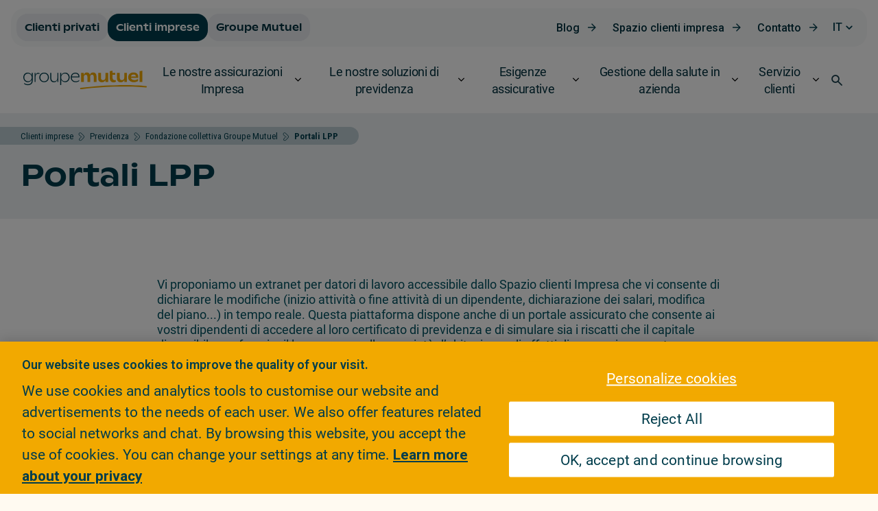

--- FILE ---
content_type: text/html;charset=UTF-8
request_url: https://www.groupemutuel.ch/it/imprese/previdenza/fondazione-collettiva-Groupe-Mutuel/Portali-LPP.html
body_size: 47962
content:
  <!doctype html>
  <html lang="it">
  <head>
<meta charset="utf-8">
<meta http-equiv="X-UA-Compatible" content="IE=edge,chrome=1">

<meta name="viewport" content="width=device-width, initial-scale=1, maximum-scale=1">
<meta name="format-detection" content="telephone=no"/>


<link rel="shortcut icon"
      href="/.resources/gm-templating-rebrand/webresources/images/favicon/favicon.ico"
      type="image/x-icon">
<link rel="apple-touch-icon" sizes="180x180"
      href="/.resources/gm-templating-rebrand/webresources/images/favicon/apple-touch-icon.png">
<link rel="icon" type="image/png" sizes="32x32"
      href="/.resources/gm-templating-rebrand/webresources/images/favicon/favicon-32x32.png">
<link rel="icon" type="image/png" sizes="16x16"
      href="/.resources/gm-templating-rebrand/webresources/images/favicon/favicon-16x16.png">
<link rel="manifest"
      href="/.resources/gm-templating-rebrand/webresources/images/favicon/site.webmanifest">
<link rel="mask-icon"
      href="/.resources/gm-templating-rebrand/webresources/images/favicon/safari-pinned-tab.svg"
      color="#d80147">
<meta name="msapplication-TileColor" content="#d80147">
<meta name="msapplication-TileImage"
      content="/.resources/gm-templating-rebrand/webresources/images/favicon/mstile-144x144.png">
<meta name="theme-color" content="#F2A900">
<meta name="msapplication-navbutton-color" content="#F2A900">
<meta name="apple-mobile-web-app-status-bar-style" content="#F2A900">



  <title>Portali LPP - Groupe Mutuel</title>




      <!-- Canonical URL -->
      <link rel="canonical" href="https://www.groupemutuel.ch/it/imprese/previdenza/fondazione-collettiva-Groupe-Mutuel/Portali-LPP.html">

          <link rel="alternate" hreflang="fr-ch" href="https://www.groupemutuel.ch/fr/entreprises/nos-solutions-de-prevoyance/fondation-collective-Groupe-Mutuel/portails-LPP.html"/>
          <link rel="alternate" hreflang="de-ch" href="https://www.groupemutuel.ch/de/Unternehmen/Vorsorge/Sammelstiftung-Groupe-Mutuel/BVG-Portale.html"/>
          <link rel="alternate" hreflang="it-ch" href="https://www.groupemutuel.ch/it/imprese/previdenza/fondazione-collettiva-Groupe-Mutuel/Portali-LPP.html"/>
          <link rel="alternate" hreflang="en-ch" href="https://www.groupemutuel.ch/en/companies/pensions/fondation-collective-Groupe-Mutuel/BVG-Portals.html"/>



<meta property="og:site_name" content="Groupe Mutuel Assurances">
<meta name="twitter:site" content="Groupe Mutuel Assurances">
<meta property="og:title" content="Portali LPP - Groupe Mutuel">
<meta name="twitter:title" content="Portali LPP - Groupe Mutuel">
<meta name="twitter:card" content="summary_large_image">


<meta property="og:url" content="https://www.groupemutuel.ch/it/imprese/previdenza/fondazione-collettiva-Groupe-Mutuel/Portali-LPP.html">
<meta name="twitter:url" content="https://www.groupemutuel.ch/it/imprese/previdenza/fondazione-collettiva-Groupe-Mutuel/Portali-LPP.html">

		
<meta property="og:image" content="https://www.groupemutuel.ch/.resources/gm-templating-rebrand/webresources/images/ShareRS.jpg">
<meta property="og:image:url" content="https://www.groupemutuel.ch/.resources/gm-templating-rebrand/webresources/images/ShareRS.jpg">
<meta property="og:image:secure_url" content="https://www.groupemutuel.ch/.resources/gm-templating-rebrand/webresources/images/ShareRS.jpg">
<meta property="og:image:width" content="1200">
<meta property="og:image:height" content="630">
<meta name="twitter:image" content="https://www.groupemutuel.ch/.resources/gm-templating-rebrand/webresources/images/ShareRS.jpg">
<meta name="twitter:image:src" content="https://www.groupemutuel.ch/.resources/gm-templating-rebrand/webresources/images/ShareRS.jpg">

<meta property="og:locale" content="it_IT">
<meta itemprop="name" content="Groupe Mutuel Assurances">
<meta itemprop="description" content="GMnet e GMapp vi consentono di accedere in modo sicuro a tutti i vostri dati e ai documenti assicurativi. Iscrivetevi, connettetevi, semplificatevi la vita.">



<meta name="keywords" content="spazio cliente, spazio assicurato, connessione, portale clienti, portale web, GMnet, GMapp, applicazione mobile, computer, tablet, smartphone, gestire le assicurazioni, gestire i contratti, modificare i dati personali, trasmettere le fatture, ordinare "/>
<meta name="description" content="GMnet e GMapp vi consentono di accedere in modo sicuro a tutti i vostri dati e ai documenti assicurativi. Iscrivetevi, connettetevi, semplificatevi la vita."/>

<script type="text/javascript">/*
 Copyright and licenses see https://www.dynatrace.com/company/trust-center/customers/reports/ */
(function(){function Ya(){var za;(za=void 0===ab.dialogArguments&&navigator.cookieEnabled)||(document.cookie="__dTCookie=1;SameSite=Lax",za=document.cookie.includes("__dTCookie"),za=(document.cookie="__dTCookie=1; expires=Thu, 01-Jan-1970 00:00:01 GMT",za));return za}function Fa(){if(Ya()){var za=ab.dT_,Xa=null==za?void 0:za.platformPrefix,db;if(db=!za||Xa){var Ba;db=(null===(Ba=document.currentScript)||void 0===Ba?void 0:Ba.getAttribute("data-dtconfig"))||"uam=1|app=9404311e0826130e|owasp=1|featureHash=ANVfghqrux|rdnt=1|uxrgce=1|cuc=nsxvd0mm|mel=100000|dpvc=1|md=mdcc1=bdocument.referrer,mdcc2=dajaxAction,mdcc3=dajaxMethod,mdcc4=devent_name|lastModification=1769412029772|mdp=mdcc2,mdcc3,mdcc4|tp=500,50,0|srbbv=2|agentUri=/ruxitagentjs_ANVfghqrux_10329260115094557.js|reportUrl=/rb_bf52219cnx|auto=1|domain=groupemutuel.ch|rid=RID_-1849992812|rpid=3469104";
db=(Ba=null==za?void 0:za.minAgentVersion)&&"10329260115094557"<`${Ba}`?(console.log("[CookiePrefix/initConfig] Min agent version detected, and javascript agent is older - the javascript agent will not be initialized!"),!1):Xa&&!db.includes(`cuc=${Xa}`)?(console.log(`[CookiePrefix/initConfig] value of platformPrefix [${Xa}] does not match the "cuc" value in the current config - initConfig will not initialize!`),!1):!0}db&&(za={cfg:"uam=1|app=9404311e0826130e|owasp=1|featureHash=ANVfghqrux|rdnt=1|uxrgce=1|cuc=nsxvd0mm|mel=100000|dpvc=1|md=mdcc1=bdocument.referrer,mdcc2=dajaxAction,mdcc3=dajaxMethod,mdcc4=devent_name|lastModification=1769412029772|mdp=mdcc2,mdcc3,mdcc4|tp=500,50,0|srbbv=2|agentUri=/ruxitagentjs_ANVfghqrux_10329260115094557.js|reportUrl=/rb_bf52219cnx|auto=1|domain=groupemutuel.ch|rid=RID_-1849992812|rpid=3469104",
iCE:Ya,platformCookieOffset:null==za?void 0:za.platformCookieOffset},Xa&&(za.platformPrefix=Xa),ab.dT_=za)}}function Wa(za){return"function"==typeof za}function fb(){let za=window.performance;return za&&Da&&Ta&&!!za.timeOrigin&&Wa(za.now)&&Wa(za.getEntriesByType)&&Wa(za.getEntriesByName)&&Wa(za.setResourceTimingBufferSize)&&Wa(za.clearResourceTimings)}this.dT_&&dT_.prm&&dT_.prm();var ab="undefined"!=typeof globalThis?globalThis:"undefined"!=typeof window?window:void 0,Ta="function"==typeof PerformanceResourceTiming||
"object"==typeof PerformanceResourceTiming,Da="function"==typeof PerformanceNavigationTiming||"object"==typeof PerformanceNavigationTiming;if((!("documentMode"in document)||Number.isNaN(document.documentMode))&&fb()){let za=ab.dT_;!za||!za.cfg&&za.platformPrefix?Fa():za.gCP||(ab.console.log("Duplicate agent injection detected, turning off redundant initConfig."),za.di=1)}})();
(function(){function Ya(){let f=0;try{f=Math.round(Pa.performance.timeOrigin)}catch(q){}if(0>=f||Number.isNaN(f)||!Number.isFinite(f))de.push({severity:"Warning",type:"ptoi",text:`performance.timeOrigin is invalid, with a value of [${f}]. Falling back to performance.timing.navigationStart`}),f=Ne;return zd=f,Ue=Fa,zd}function Fa(){return zd}function Wa(){return Ue()}function fb(){let f=0;try{f=Math.round(Pa.performance.now())}catch(q){}return 0>=f||Number.isNaN(f)||!Number.isFinite(f)?Date.now()-
Ue():f}function ab(f,q){if(!q)return"";var y=f+"=";f=q.indexOf(y);if(0>f)return"";for(;0<=f;){if(0===f||" "===q.charAt(f-1)||";"===q.charAt(f-1))return y=f+y.length,f=q.indexOf(";",f),0<=f?q.substring(y,f):q.substring(y);f=q.indexOf(y,f+y.length)}return""}function Ta(f){return ab(f,document.cookie)}function Da(){}function za(f,q=[]){var y;if(!f||"object"!=typeof f&&"function"!=typeof f)return!1;let R="number"!=typeof q?q:[],U=null,ua=[];switch("number"==typeof q?q:5){case 0:U="Array";break;case 1:U=
"Boolean";break;case 2:U="Number";break;case 3:U="String";break;case 4:U="Function";break;case 5:U="Object";break;case 6:U="Date";ua.push("getTime");break;case 7:U="Error";ua.push("name","message");break;case 8:U="Element";break;case 9:U="HTMLElement";break;case 10:U="HTMLImageElement";ua.push("complete");break;case 11:U="PerformanceEntry";break;case 13:U="PerformanceResourceTiming";break;case 14:U="PerformanceNavigationTiming";break;case 15:U="CSSRule";ua.push("cssText","parentStyleSheet");break;
case 16:U="CSSStyleSheet";ua.push("cssRules","insertRule");break;case 17:U="Request";ua.push("url");break;case 18:U="Response";ua.push("ok","status","statusText");break;case 19:U="Set";ua.push("add","entries","forEach");break;case 20:U="Map";ua.push("set","entries","forEach");break;case 21:U="Worker";ua.push("addEventListener","postMessage","terminate");break;case 22:U="XMLHttpRequest";ua.push("open","send","setRequestHeader");break;case 23:U="SVGScriptElement";ua.push("ownerSVGElement","type");break;
case 24:U="HTMLMetaElement";ua.push("httpEquiv","content","name");break;case 25:U="HTMLHeadElement";break;case 26:U="ArrayBuffer";break;case 27:U="ShadowRoot",ua.push("host","mode")}let {Re:cb,cf:Mb}={Re:U,cf:ua};if(!cb)return!1;q=Mb.length?Mb:R;if(!R.length)try{if(Pa[cb]&&f instanceof Pa[cb]||Object.prototype.toString.call(f)==="[object "+cb+"]")return!0;if(f&&f.nodeType&&1===f.nodeType){let Wb=null===(y=f.ownerDocument.defaultView)||void 0===y?void 0:y[cb];if("function"==typeof Wb&&f instanceof
Wb)return!0}}catch(Wb){}for(let Wb of q)if("string"!=typeof Wb&&"number"!=typeof Wb&&"symbol"!=typeof Wb||!(Wb in f))return!1;return!!q.length}function Xa(f,q,y,R){"undefined"==typeof R&&(R=Ba(q,!0));"boolean"==typeof R&&(R=Ba(q,R));f===Pa?we&&we(q,y,R):ee&&za(f,21)?Ge.call(f,q,y,R):f.addEventListener&&(f===Pa.document||f===Pa.document.documentElement?hh.call(f,q,y,R):we.call(f,q,y,R));R=!1;for(let U=Ad.length;0<=--U;){let ua=Ad[U];if(ua.object===f&&ua.event===q&&ua.Z===y){R=!0;break}}R||Ad.push({object:f,
event:q,Z:y})}function db(f,q,y,R){for(let U=Ad.length;0<=--U;){let ua=Ad[U];if(ua.object===f&&ua.event===q&&ua.Z===y){Ad.splice(U,1);break}}"undefined"==typeof R&&(R=Ba(q,!0));"boolean"==typeof R&&(R=Ba(q,R));f===Pa?Bf&&Bf(q,y,R):f.removeEventListener&&(f===Pa.document||f===Pa.document.documentElement?Qg.call(f,q,y,R):Bf.call(f,q,y,R))}function Ba(f,q){let y=!1;try{if(we&&Vh.includes(f)){let R=Object.defineProperty({},"passive",{get(){y=!0}});we("test",Da,R)}}catch(R){}return y?{passive:!0,capture:q}:
q}function ta(){let f=Ad;for(let q=f.length;0<=--q;){let y=f[q];db(y.object,y.event,y.Z)}Ad=[]}function ka(f){return"function"==typeof f}function xa(f){if(f&&void 0!==f[qg])return f[qg];let q=ka(f)&&/{\s+\[native code]/.test(Function.prototype.toString.call(f));return f&&(f[qg]=q),q}function va(f,q,...y){return void 0!==Function.prototype.bind&&xa(Function.prototype.bind)?Function.prototype.bind.call(f,q,...y):function(...R){return f.apply(q,(y||[]).concat(Array.prototype.slice.call(arguments)||[]))}}
function sa(){if(Pf){let f=new Pf;if(Kd)for(let q of Rg)void 0!==Kd[q]&&(f[q]=va(Kd[q],f));return f}return new Pa.XMLHttpRequest}function Ka(){return Bc()}function hb(f,q,...y){function R(){delete Rd[U];f.apply(this,arguments)}let U,ua=He;return"apply"in ua?(y.unshift(R,q),U=ua.apply(Pa,y)):U=ua(R,q),Rd[U]=!0,U}function F(f){delete Rd[f];let q=ke;"apply"in q?q.call(Pa,f):q(f)}function L(f){xe.push(f)}function X(f){let q=xe.length;for(;q--;)if(xe[q]===f){xe.splice(q,1);break}}function pa(){return xe}
function M(f,q){return Gd(f,q)}function Y(f){Sd(f)}function fa(f,q){if(!Qf||!Rf)return"";f=new Qf([f],{type:q});return Rf(f)}function S(f,q){return mf?new mf(f,q):void 0}function C(f){"function"==typeof f&&rg.push(f)}function V(){return rg}function ia(){return Ne}function Q(f){function q(...y){if("number"!=typeof y[0]||!Rd[y[0]])try{return f.apply(this,y)}catch(R){return f(y[0])}}return q[Wh]=f,q}function ma(){return de}function ra(){Ue=Ya;Bc=()=>Math.round(Ue()+fb());(Number.isNaN(Bc())||0>=Bc()||
!Number.isFinite(Bc()))&&(Bc=()=>Date.now())}function Qa(){Ie&&(Pa.clearTimeout=ke,Pa.clearInterval=Sd,Ie=!1)}function lb(f){f=encodeURIComponent(f);let q=[];if(f)for(let y=0;y<f.length;y++){let R=f.charAt(y);q.push(Cf[R]||R)}return q.join("")}function bb(f){return f.includes("^")&&(f=f.split("^^").join("^"),f=f.split("^dq").join('"'),f=f.split("^rb").join(">"),f=f.split("^lb").join("<"),f=f.split("^p").join("|"),f=f.split("^e").join("="),f=f.split("^s").join(";"),f=f.split("^c").join(","),f=f.split("^bs").join("\\")),
f}function sb(){return le}function Gb(f){le=f}function Rb(f){let q=Na("rid"),y=Na("rpid");q&&(f.rid=q);y&&(f.rpid=y)}function Xb(f){if(f=f.xb){f=bb(f);try{le=new RegExp(f,"i")}catch(q){}}else le=void 0}function bc(f){return"n"===f||"s"===f||"l"===f?`;SameSite=${Sg[f]}`:""}function ha(f,q,y){let R=1,U=0;do document.cookie=f+'=""'+(q?";domain="+q:"")+";path="+y.substring(0,R)+"; expires=Thu, 01 Jan 1970 00:00:01 GMT;",R=y.indexOf("/",R),U++;while(-1!==R&&5>U)}function ya(f,q=document.cookie){return ab(f,
q)}function Pb(f){var q;return function(){if(q)return q;var y,R,U,ua,cb=-1!==Sf?Sf:(null===(R=null===(y=Pa.dT_)||void 0===y?void 0:y.scv)||void 0===R?void 0:R.call(y,"postfix"))||(null===(ua=null===(U=Pa.dT_)||void 0===U?void 0:U.gCP)||void 0===ua?void 0:ua.call(U));y=(y=(Sf=cb,cb))?"".concat(f).concat(y):f;return q=y,y}}function Cc(){let f=(document.domain||location.hostname||"").split(".");return 1>=f.length?[]:f}function ob(f,q){q=`dTValidationCookieValue;path=/;domain=${f}${bc(q)}`;return document.cookie=
`${nf()}=${q}`,ya(nf())?(ha(nf(),f,"/"),!0):!1}function nc(){var f=Tg.dT_.scv("agentUri");if(!f)return"ruxitagentjs";f=f.substring(f.lastIndexOf("/")+1);return f.includes("_")?f.substring(0,f.indexOf("_")):f}function Db(){return Pa.dT_}function Hb(f){ca("eao")?ye=f:Pa.console.log(`${Tf} App override configuration is not enabled! The provided app config callback method will not be invoked!`)}function hc(f){let q=navigator.userAgent;if(!q)return null;let y=q.indexOf("DTHybrid/1.0");return-1===y?null:
(f=q.substring(y).match(new RegExp(`(^|\\s)${f}=([^\\s]+)`)))?f[2]:null}function T(){return navigator.userAgent.includes("Googlebot")||navigator.userAgent.includes("AdsBot-Google")}function aa(f){let q=f,y=Math.pow(2,32);return function(){return q=(1664525*q+1013904223)%y,q/y}}function Ja(f,q){return Number.isNaN(f)||Number.isNaN(q)?Math.floor(33*td()):Math.floor(td()*(q-f+1))+f}function da(f){if(Number.isNaN(f)||0>f)return"";var q=Pa.crypto;if(q&&!T())q=q.getRandomValues(new Uint8Array(f));else{q=
[];for(var y=0;y<f;y++)q.push(Ja(0,32))}f=Array(f);for(y=0;y<q.length;y++){let R=Math.abs(q[y]%32);f.push(String.fromCharCode(R+(9>=R?48:55)))}return f.join("")}function Za(f=!0){Ve=f}function mb(){return Td}function Ha(){let f=Pa.dT_;try{let U=Pa.parent;for(;U&&U!==Pa;){let ua=U.dT_;var q;if(q=!!(ua&&"ea"in ua)&&"10329260115094557"===ua.version){var y=f,R=ua;let cb=!y.bcv("ac")||y.scv("app")===R.scv("app"),Mb=y.scv("postfix"),Wb=R.scv("postfix");q=cb&&Mb===Wb}if(q)return ua.tdto();U=U!==U.parent?
U.parent:void 0}}catch(U){}return f}function Tb(f,q="",y){var R=f.indexOf("h"),U=f.indexOf("v"),ua=f.indexOf("e");let cb=f.substring(f.indexOf("$")+1,R);R=-1!==U?f.substring(R+1,U):f.substring(R+1);!q&&-1!==U&&(-1!==ua?q=f.substring(U+1,ua):q=f.substring(U+1));f=null;y||(U=Number.parseInt(cb.split("_")[0]),ua=Bc()%We,y=(ua<U&&(ua+=We),U+9E5>ua));return y&&(f={frameId:cb,actionId:"-"===R?"-":Number.parseInt(R),visitId:""}),{visitId:q,Fd:f}}function Ib(f,q,y){var R=Ia("pcl");R=f.length-R;0<R&&f.splice(0,
R);R=Bd(ya(Ed(),y));let U=[],ua=R?`${R}$`:"";for(cb of f)"-"!==cb.actionId&&U.push(`${ua}${cb.frameId}h${cb.actionId}`);f=U.join("p");var cb=(f||(Ve&&(zc(!0,"a",y),Za(!1)),f+=`${R}$${Td}h-`),f+=`v${q||J(y)}`,f+="e0",f);yc(of(),cb,void 0,ca("ssc"))}function $b(f,q=document.cookie){var y=ya(of(),q);q=[];if(y&&"-"!==y){var R=y.split("p");y="";for(let U of R)R=Tb(U,y,f),y=R.visitId,R.Fd&&q.push(R.Fd);for(let U of q)U.visitId=y}return q}function Dc(f,q){let y=document.cookie;q=$b(q,y);let R=!1;for(let U of q)U.frameId===
Td&&(U.actionId=f,R=!0);R||q.push({frameId:Td,actionId:f,visitId:""});Ib(q,void 0,y)}function oc(){return Hd}function yb(f,q){try{Pa.localStorage.setItem(f,q)}catch(y){}}function pb(f){try{Pa.localStorage.removeItem(f)}catch(q){}}function x(f){try{return Pa.localStorage.getItem(f)}catch(q){}return null}function t(f,q=document.cookie||""){return q.split(f+"=").length-1}function r(f,q){var y=t(f,q);if(1<y){q=Na("domain")||Pa.location.hostname;let R=Pa.location.hostname,U=Pa.location.pathname,ua=0,cb=
0;ud.add(f);do{let Mb=R.substring(ua);if(Mb!==q||"/"!==U){ha(f,Mb===q?"":Mb,U);let Wb=t(f);Wb<y&&(ud.add(Mb),y=Wb)}ua=R.indexOf(".",ua)+1;cb++}while(0!==ua&&10>cb&&1<y);Na("domain")&&1<y&&ha(f,"",U)}}function I(){var f=document.cookie;r(of(),f);r(Ed(),f);r(od(),f);f=ud.size;0<f&&f!==Xe&&(Xe=f,de.push({severity:"Error",type:"dcn",text:`Duplicate cookie name${1!==f?"s":""} detected: ${Array.from(ud).join(",")}`}))}function O(){ud=new Set;I();L(function(f,q,y,R){0===ud.size||q||(f.av(R,"dCN",Array.from(ud).join(",")),
ud.clear(),Xe=0)})}function J(f){return oa(f)||zc(!0,"c",f)}function oa(f){if(P(f)<=Bc())return zc(!0,"t",f);let q=tb(f);if(q){let y=ih.exec(q);f=y&&3===y.length&&32===y[1].length&&!Number.isNaN(Number.parseInt(y[2]))?(Ub(Cd(),q),q):zc(!0,"i",f)}else f=zc(!0,"c",f);return f}function ba(f,q){var y=Bc();q=Ic(q).nc;f&&(q=y);ad(y+Ye+"|"+q);bd()}function gb(f){let q="t"+(Bc()-P(f));zc(!0,q,f)}function tb(f){var q,y;return null!==(y=null===(q=$b(!0,f)[0])||void 0===q?void 0:q.visitId)&&void 0!==y?y:tc(Cd())}
function pc(){let f=da(Ld);try{f=f.replace(/\d/g,function(q){q=.1*Number.parseInt(q);return String.fromCharCode(Math.floor(25*q+65))})}catch(q){throw za(q,7),q;}return f+="-0",f}function Yb(f,q){let y=$b(!1,q);Ib(y,f,q);Ub(Cd(),f);ba(!0)}function Ec(f,q,y){return zc(f,q,y)}function zc(f,q,y){f&&(Oe=!0);f=tb(y);y=pc();Yb(y);if(tb(document.cookie))for(let R of Md)R(y,Oe,q,f);return y}function Gc(f){Md.push(f)}function Mc(f){f=Md.indexOf(f);-1!==f&&Md.splice(f)}function bd(f){pf&&F(pf);pf=hb(Yc,P(f)-
Bc())}function Yc(){let f=document.cookie;return P(f)<=Bc()?(rb(gb,[f]),!0):(K(bd),!1)}function ad(f){let q=va(yc,null,od(),f,void 0,ca("ssc"));q();let y=ya(od());""!==y&&f!==y&&(I(),q(),f===ya(od())||sg||(de.push({severity:"Error",type:"dcn",text:"Could not sanitize cookies"}),sg=!0));Ub(od(),f)}function id(f,q){q=ya(f,q);return q||(q=tc(f)||""),q}function jd(){var f=oa()||"";Ub(Cd(),f);f=id(od());ad(f);pb(Cd());pb(od())}function Ic(f){let q={bd:0,nc:0};if(f=id(od(),f))try{let y=f.split("|");2===
y.length&&(q.bd=Number.parseInt(y[0]),q.nc=Number.parseInt(y[1]))}catch(y){}return q}function P(f){f=Ic(f);return Math.min(f.bd,f.nc+Df)}function Z(f){Ye=f}function D(){let f=Oe;return Oe=!1,f}function qa(){Yc()||ba(!1)}function Ga(){if(ca("nsfnv")){var f=ya(Ed());if(!f.includes(`${Ze}-`)){let q=Ca(f).serverId;f=f.replace(`${Ze}${q}`,`${Ze}${`${-1*Ja(2,me)}`.replace("-","-2D")}`);pd(f)}}}function Oa(){K(function(){if(!ed()){let f=-1*Ja(2,me),q=da(Ld);pd(`v_4${Ze}${`${f}`.replace("-","-2D")}_sn_${q}`)}},
!0);Gc(Ga)}function Ca(f){var q;let y={},R={sessionId:"",serverId:"",overloadState:0,appState:y};var U=f.split($e);if(2<U.length&&0===U.length%2){f=+U[1];if(Number.isNaN(f)||3>f)return R;f={};for(var ua=2;ua<U.length;ua++){let cb=U[ua];cb.startsWith(Uf)?y[cb.substring(6).toLowerCase()]=+U[ua+1]:f[cb]=U[ua+1];ua++}f.sn?(U=f.sn,R.sessionId=U.length===Ld||12>=U.length?U:""):R.sessionId="hybrid";if(f.srv){a:{U=f.srv.replace("-2D","-");if(!Number.isNaN(+U)&&(ua=Number.parseInt(U),ua>=-me&&ua<=me))break a;
U=""}R.serverId=U}U=+f.ol;1===U&&nb(sc());0<=U&&2>=U&&(R.overloadState=U);f=+f.prv;Number.isNaN(f)||(R.privacyState=1>f||4<f?1:f);f=null===(q=Na("app"))||void 0===q?void 0:q.toLowerCase();q=y[f];!Number.isNaN(q)&&0===q&&nb(sc())}return R}function nb(f){let q=Db();f||(q.disabled=!0,q.overloadPrevention=!0)}function Ra(){if(Ab()||Pa.dynatraceMobile){let f=Ta("dtAdkSettings")||hc("dtAdkSettings")||"";return Ca(f).privacyState||null}return null}function Ab(){var f,q;let y=Pa.MobileAgent;if(y)return y;
let R=null===(q=null===(f=Pa.webkit)||void 0===f?void 0:f.messageHandlers)||void 0===q?void 0:q.MobileAgent;if(R)return{incrementActionCount:()=>R.postMessage({api:"incrementActionCount"})}}function rb(f,q){return!Zb()||Db().overloadPrevention&&!sc()?null:f.apply(this,q)}function Zb(){let f=Ra();return 2===f||1===f?!1:!ca("coo")||ca("cooO")||sc()}function ac(f,q){try{Pa.sessionStorage.setItem(f,q)}catch(y){}}function Ub(f,q){rb(ac,[f,q])}function tc(f){try{return Pa.sessionStorage.getItem(f)}catch(q){}return null}
function Jc(f){try{Pa.sessionStorage.removeItem(f)}catch(q){}}function wc(f){document.cookie=f+'="";path=/'+(Na("domain")?";domain="+Na("domain"):"")+"; expires=Thu, 01 Jan 1970 00:00:01 GMT;"}function Fc(f,q,y,R){q||0===q?(q=(q+"").replace(/[\n\r;]/g,"_"),f=f+"="+q+";path=/"+(Na("domain")?";domain="+Na("domain"):""),y&&(f+=";expires="+y.toUTCString()),f+=bc(Na("cssm")),R&&"https:"===location.protocol&&(f+=";Secure"),document.cookie=f):wc(f)}function yc(f,q,y,R){rb(Fc,[f,q,y,R])}function Dd(f){return!!f.includes("v_4")}
function md(f){f=ya(Ed(),f);f||(f=(f=tc(Ed()))&&Dd(f)?(pd(f),f):"");return Dd(f)?f:""}function pd(f){yc(Ed(),f,void 0,ca("ssc"))}function vd(f){return(f=f||md())?Ca(f):{sessionId:"",serverId:"",overloadState:0,appState:{}}}function Bd(f){return vd(f).serverId}function ed(f){return vd(f).sessionId}function sc(){return navigator.userAgent.includes(Nd)}function ze(f){let q={};f=f.split("|");for(let y of f)f=y.split("="),2===f.length&&(q[f[0]]=decodeURIComponent(f[1].replace(/\+/g," ")));return q}function A(){let f=
nc();return(f.indexOf("dbg")===f.length-3?f.substring(0,f.length-3):f)+"_"+Na("app")+"_Store"}function B(f,q={},y){f=f.split("|");for(var R of f){f=R;let U=R.indexOf("="),ua;-1===U?(ua=f,q[ua]="1"):(f=R.substring(0,U),ua=f,q[ua]=R.substring(U+1,R.length))}!y&&(y=q.spc)&&(R=document.createElement("textarea"),R.innerHTML=y,q.spc=R.value);return q}function E(f){var q;return null!==(q=lc[f])&&void 0!==q?q:Ud[f]}function ca(f){f=E(f);return"false"===f||"0"===f?!1:!!f}function Ia(f){var q=E(f);q=Number.parseInt(q);
return Number.isNaN(q)&&(q=Ud[f]),q}function Na(f){if("app"===f){a:{try{if(ye){var q=ye();if(q&&"string"==typeof q&&qf.test(q)){var y=q;break a}Pa.console.log(`${Tf} Registered app config callback method did not return a string in the correct app id format ${qf} The default app ID will be used instead! Got value: ${q}`)}}catch(R){Pa.console.log(`${Tf} Failed to execute the registered app config callback method! The default app ID will be used instead!`,R)}y=void 0}if(y)return y}return(E(f)||"")+""}
function ib(f,q){lc[f]=q+""}function zb(f){return lc=f,lc}function Eb(f){let q=lc[f];q&&(lc[f]=q.includes("#"+f.toUpperCase())?"":q)}function Jb(f){var q=f.agentUri;null!=q&&q.includes("_")&&(q=/([A-Za-z]*)\d{0,4}_(\w*)_\d+/g.exec(q))&&q.length&&2<q.length&&(f.featureHash=q[2])}function cc(f){var q=Db().platformCookieOffset;if("number"==typeof q){a:{var y=Na("cssm");var R=Cc();if(R.length)for(q=R.slice(q);q.length;){if(ob(q.join("."),y)){y=q.join(".");break a}q.shift()}y=""}y&&(f.domain=y)}else if(y=
f.domain||"",q=(q=location.hostname)&&y?q===y||q.includes("."+y,q.length-("."+y).length):!0,!y||!q){f.domainOverride||(f.domainOriginal=f.domain||"",f.domainOverride=`${location.hostname},${y}`,delete f.domain);a:{R=Na("cssm");let ua=Cc().reverse();if(ua.length){var U=ua[0];for(let cb=1;cb<=ua.length;cb++){if(ob(U,R)){R=U;break a}let Mb=ua[cb];Mb&&(U=`${Mb}.${U}`)}}R=""}R&&(f.domain=R);q||de.push({type:"dpi",severity:"Warning",text:`Configured domain "${y}" is invalid for current location "${location.hostname}". Agent will use "${f.domain}" instead.`})}}
function m(f,q){cc(f);let y=lc.pVO;(y&&(f.pVO=y),q)||(f.bp=(f.bp||Ud.bp)+"")}function u(f,q){if(null==f||!f.attributes)return q;let y=q;var R=f.attributes.getNamedItem("data-dtconfig");if(!R)return y;f=f.src;R=R.value;let U={};lc.legacy="1";var ua=/([A-Za-z]*)_(\w*)_(\d+)/g;let cb=null;ua=(f&&(cb=ua.exec(f),null!=cb&&cb.length&&(U.agentUri=f,U.featureHash=cb[2],U.agentLocation=f.substring(0,f.indexOf(cb[1])-1),U.buildNumber=cb[3])),R&&B(R,U,!0),cc(U),U);if(!q)y=ua;else if(!ua.syntheticConfig)return ua;
return y}function v(){return lc}function G(f){return Ud[f]===E(f)}function K(f,q=!1){Zb()?f():q?tg.push(f):ug.push(f)}function ja(){if(!ca("coo")||Zb())return!1;for(let f of ug)hb(f,0);ug=[];ib("cooO",!0);for(let f of tg)f();return tg.length=0,!0}function na(){if(!ca("coo")||!Zb())return!1;ib("cooO",!1);wc(Ed());wc(of());wc(vg());wc("dtAdk");wc(Zc());wc(od());try{Jc(Cd()),Jc(od()),pb(Cd()),pb(od()),Jc(Zc()),Jc(Ed()),pb(A()),pb("dtAdk")}catch(f){}return!0}function Ma(){var f=ya(Zc());if(!f||45!==(null==
f?void 0:f.length))if(f=x(Zc())||tc(Zc()),45!==(null==f?void 0:f.length)){jh=!0;let q=Bc()+"";f=(q+=da(45-q.length),q)}return Va(f),f}function Va(f){let q;if(ca("dpvc")||ca("pVO"))Ub(Zc(),f);else{q=new Date;var y=q.getMonth()+Math.min(24,Math.max(1,Ia("rvcl")));q.setMonth(y);y=Zc();rb(yb,[y,f])}yc(Zc(),f,q,ca("ssc"))}function eb(){return jh}function qb(f){let q=ya(Zc());wc(Zc());Jc(Zc());pb(Zc());ib("pVO",!0);Va(q);f&&rb(yb,["dt-pVO","1"]);jd()}function Bb(){pb("dt-pVO");ca("pVO")&&(ib("pVO",!1),
Ma());Jc(Zc());jd()}function jc(f,q,y,R,U,ua){let cb=document.createElement("script");cb.setAttribute("src",f);q&&cb.setAttribute("defer","defer");y&&(cb.onload=y);R&&(cb.onerror=R);U&&cb.setAttribute("id",U);if(f=ua){var Mb;f=null!=(null===(Mb=document.currentScript)||void 0===Mb?void 0:Mb.attributes.getNamedItem("integrity"))}f&&cb.setAttribute("integrity",ua);cb.setAttribute("crossorigin","anonymous");ua=document.getElementsByTagName("script")[0];ua.parentElement.insertBefore(cb,ua)}function qc(f){return Vf+
"/"+Pe+"_"+f+"_"+(Ia("buildNumber")||Db().version)+".js"}function Nc(){}function Pc(f,q){return function(){f.apply(q,arguments)}}function Nb(f){if(!(this instanceof Nb))throw new TypeError("Promises must be constructed via new");if("function"!=typeof f)throw new TypeError("not a function");this.pa=0;this.Qb=!1;this.ra=void 0;this.Ea=[];kh(f,this)}function kd(f,q){for(;3===f.pa;)f=f.ra;0===f.pa?f.Ea.push(q):(f.Qb=!0,Nb.rb(function(){var y=1===f.pa?q.Ib:q.Jb;if(null===y)(1===f.pa?Vd:Ae)(q.promise,f.ra);
else{try{var R=y(f.ra)}catch(U){Ae(q.promise,U);return}Vd(q.promise,R)}}))}function Vd(f,q){try{if(q===f)throw new TypeError("A promise cannot be resolved with itself.");if(q&&("object"==typeof q||"function"==typeof q)){var y=q.then;if(q instanceof Nb){f.pa=3;f.ra=q;wg(f);return}if("function"==typeof y){kh(Pc(y,q),f);return}}f.pa=1;f.ra=q;wg(f)}catch(R){Ae(f,R)}}function Ae(f,q){f.pa=2;f.ra=q;wg(f)}function wg(f){2===f.pa&&0===f.Ea.length&&Nb.rb(function(){f.Qb||Nb.Wb(f.ra)});for(var q=0,y=f.Ea.length;q<
y;q++)kd(f,f.Ea[q]);f.Ea=null}function Xh(f,q,y){this.Ib="function"==typeof f?f:null;this.Jb="function"==typeof q?q:null;this.promise=y}function kh(f,q){var y=!1;try{f(function(R){y||(y=!0,Vd(q,R))},function(R){y||(y=!0,Ae(q,R))})}catch(R){y||(y=!0,Ae(q,R))}}function xg(){return yg.rb=function(f){if("string"==typeof f)throw Error("Promise polyfill called _immediateFn with string");f()},yg.Wb=()=>{},yg}function Ef(){var f;(f=void 0===Pa.dialogArguments&&navigator.cookieEnabled)||(document.cookie="__dTCookie=1;SameSite=Lax",
f=document.cookie.includes("__dTCookie"),f=(document.cookie="__dTCookie=1; expires=Thu, 01-Jan-1970 00:00:01 GMT",f));return f}function zg(){var f,q;try{null===(q=null===(f=Ab())||void 0===f?void 0:f.incrementActionCount)||void 0===q||q.call(f)}catch(y){}}function Wf(){let f=Pa.dT_;Pa.dT_={di:0,version:"10329260115094557",cfg:f?f.cfg:"",iCE:f?Ef:function(){return navigator.cookieEnabled},ica:1,disabled:!1,disabledReason:"",overloadPrevention:!1,gAST:ia,ww:S,stu:fa,nw:Ka,st:hb,si:M,aBPSL:L,rBPSL:X,
gBPSL:pa,aBPSCC:C,gBPSCC:V,buildType:"dynatrace",gSSV:tc,sSSV:Ub,rSSV:Jc,rvl:pb,iVSC:Dd,p3SC:Ca,dC:wc,sC:yc,esc:lb,gSId:Bd,gDtc:ed,gSC:md,sSC:pd,gC:Ta,cRN:Ja,cRS:da,cfgO:v,pCfg:ze,pCSAA:B,cFHFAU:Jb,sCD:m,bcv:ca,ncv:Ia,scv:Na,stcv:ib,rplC:zb,cLSCK:A,gFId:mb,gBAU:qc,iS:jc,eWE:K,oEIEWA:rb,eA:ja,dA:na,iNV:eb,gVID:Ma,dPV:qb,ePV:Bb,sVIdUP:Za,sVTT:Z,sVID:Yb,rVID:oa,gVI:J,gNVIdN:Ec,gARnVF:D,cAUV:qa,uVT:ba,aNVL:Gc,rNVL:Mc,gPC:$b,cPC:Dc,sPC:Ib,clB:Qa,ct:F,aRI:Rb,iXB:Xb,gXBR:sb,sXBR:Gb,de:bb,iEC:zg,rnw:fb,gto:Wa,
ael:Xa,rel:db,sup:Ba,cuel:ta,iAEPOO:Zb,iSM:sc,gxwp:sa,iIO:za,prm:xg,cI:Y,gidi:ma,iDCV:G,gCF:ya,gPSMB:Ra,lvl:x,gCP:null!=f&&f.platformPrefix?function(){return f.platformPrefix||""}:void 0,platformCookieOffset:null==f?void 0:f.platformCookieOffset,tdto:Ha,gFLAI:oc,rACC:Hb,gAN:nc,gAFUA:hc}}function Yh(){xg();var f;Pf=Pa.XMLHttpRequest;var q=null===(f=Pa.XMLHttpRequest)||void 0===f?void 0:f.prototype;if(q){Kd={};for(let R of Rg)void 0!==q[R]&&(Kd[R]=q[R])}we=Pa.addEventListener;Bf=Pa.removeEventListener;
hh=Pa.document.addEventListener;Qg=Pa.document.removeEventListener;He=Pa.setTimeout;Gd=Pa.setInterval;Ie||(ke=Pa.clearTimeout,Sd=Pa.clearInterval);f=Ef?Ef():navigator.cookieEnabled;var y;q=ya("dtAdkSettings")||(null===(y=ne)||void 0===y?void 0:y.getItem("dtAdkSettings"))||hc("dtAdkSettings")||"";y=1===(Ca(q).overloadState||null);if(f){if(y)return!1}else return!1;return!0}function af(...f){Pa.console.log.apply(Pa.console,f)}this.dT_&&dT_.prm&&dT_.prm();var Tg="undefined"!=typeof window?window:self,
Pa="undefined"!=typeof globalThis?globalThis:"undefined"!=typeof window?window:void 0,ke,Sd,He,Gd,zd,Ue,Wh=Symbol.for("dt_2");Symbol.for("dt_3");var we,Bf,hh,Qg,ee=Pa.Worker,Ge=ee&&ee.prototype.addEventListener,Ad=[],Vh=["touchstart","touchend","scroll"],qg=Symbol.for("dt2-isNativeFunction"),Pf,Rg="abort getAllResponseHeaders getResponseHeader open overrideMimeType send setRequestHeader".split(" "),Kd,mf=Pa.Worker,Qf=Pa.Blob,Rf=Pa.URL&&Pa.URL.createObjectURL,Ie=!1,xe,rg=[],de=[],Ne,ne,Rd={},Bc,Cf=
{"!":"%21","~":"%7E","*":"%2A","(":"%28",")":"%29","'":"%27",jg:"%24",";":"%3B",",":"%2C"},le,Sg={l:"Lax",s:"Strict",n:"None"},Sf=-1,of=Pb("dtPC"),Ed=Pb("dtCookie"),od=Pb("rxvt"),Zc=Pb("rxVisitor"),nf=Pb("dTValidationCookie"),vg=Pb("dtSa"),Ud,Tf="[Dynatrace RUM JavaScript]",qf=/^[\da-f]{12,16}$/,ye,td,Be,Ve=!1,Td,We=6E8,Hd,Ld=32,Cd=Pb("rxvisitid"),ud,Xe=0,ih=/([A-Z]+)-(\d+)/,Md=[],Ye,Df,Oe=!1,pf,sg=!1,$e="_",me=32768,Ze=`${$e}srv${$e}`,Uf="app-3A",Nd="RuxitSynthetic",Zh=/c(\w+)=([^ ]+(?: (?!c?\w+=)[^ ()c]+)*)/g,
lc={},ug=[],tg=[],jh=!1,Xf,Vf,Pe,$h=setTimeout;Nb.prototype.catch=function(f){return this.then(null,f)};Nb.prototype.then=function(f,q){var y=new this.constructor(Nc);return kd(this,new Xh(f,q,y)),y};Nb.prototype.finally=function(f){var q=this.constructor;return this.then(function(y){return q.resolve(f()).then(function(){return y})},function(y){return q.resolve(f()).then(function(){return q.reject(y)})})};Nb.all=function(f){return new Nb(function(q,y){function R(Mb,Wb){try{if(Wb&&("object"==typeof Wb||
"function"==typeof Wb)){var ld=Wb.then;if("function"==typeof ld){ld.call(Wb,function(Od){R(Mb,Od)},y);return}}U[Mb]=Wb;0===--ua&&q(U)}catch(Od){y(Od)}}if(!f||"undefined"==typeof f.length)return y(new TypeError("Promise.all accepts an array"));var U=Array.prototype.slice.call(f);if(0===U.length)return q([]);for(var ua=U.length,cb=0;cb<U.length;cb++)R(cb,U[cb])})};Nb.allSettled=function(f){return new this(function(q,y){function R(cb,Mb){if(Mb&&("object"==typeof Mb||"function"==typeof Mb)){var Wb=Mb.then;
if("function"==typeof Wb){Wb.call(Mb,function(ld){R(cb,ld)},function(ld){U[cb]={status:"rejected",reason:ld};0===--ua&&q(U)});return}}U[cb]={status:"fulfilled",value:Mb};0===--ua&&q(U)}if(!f||"undefined"==typeof f.length)return y(new TypeError(typeof f+" "+f+" is not iterable(cannot read property Symbol(Symbol.iterator))"));var U=Array.prototype.slice.call(f);if(0===U.length)return q([]);var ua=U.length;for(y=0;y<U.length;y++)R(y,U[y])})};Nb.resolve=function(f){return f&&"object"==typeof f&&f.constructor===
Nb?f:new Nb(function(q){q(f)})};Nb.reject=function(f){return new Nb(function(q,y){y(f)})};Nb.race=function(f){return new Nb(function(q,y){if(!f||"undefined"==typeof f.length)return y(new TypeError("Promise.race accepts an array"));for(var R=0,U=f.length;R<U;R++)Nb.resolve(f[R]).then(q,y)})};Nb.rb="function"==typeof setImmediate&&function(f){setImmediate(f)}||function(f){$h(f,0)};Nb.Wb=function(f){"undefined"!=typeof console&&console&&console.warn("Possible Unhandled Promise Rejection:",f)};var yg=
Nb,Ug="function"==typeof PerformanceResourceTiming||"object"==typeof PerformanceResourceTiming,Ff="function"==typeof PerformanceNavigationTiming||"object"==typeof PerformanceNavigationTiming;(function(){var f,q,y,R;if(R=!("documentMode"in document&&!Number.isNaN(document.documentMode)))R=(R=window.performance)&&Ff&&Ug&&!!R.timeOrigin&&ka(R.now)&&ka(R.getEntriesByType)&&ka(R.getEntriesByName)&&ka(R.setResourceTimingBufferSize)&&ka(R.clearResourceTimings);if(R)if(R=!(null!==(f=navigator.userAgent)&&
void 0!==f&&f.includes("RuxitSynthetic")),!Pa.dT_||!Pa.dT_.cfg||"string"!=typeof Pa.dT_.cfg||"initialized"in Pa.dT_&&Pa.dT_.initialized)null!==(q=Pa.dT_)&&void 0!==q&&q.gCP?af("[CookiePrefix/initCode] initCode with cookie prefix already initialized, not initializing initCode!"):af("InitConfig not found or agent already initialized! This is an injection issue."),Pa.dT_&&(Pa.dT_.di=3);else if(R)try{Wf();Ud={ade:"",aew:!0,apn:"",agentLocation:"",agentUri:"",app:"",ac:!0,async:!1,ase:!1,auto:!1,bp:3,
bs:!1,buildNumber:0,csprv:!0,cepl:16E3,cls:!0,ccNcss:!1,coo:!1,cooO:!1,cssm:"0",cwtDomains:"",cwtUrl:"w2dax4xgw3",cwt:"",cors:!1,cuc:"",cce:!1,cux:!1,postfix:"",dataDtConfig:"",debugName:"",dvl:500,dASXH:!1,disableCookieManager:!1,dKAH:!1,disableLogging:!1,dmo:!1,doel:!1,dpch:!1,dpvc:!1,disableXhrFailures:!1,domain:"",domainOverride:"",domainOriginal:"",doNotDetect:"",ds:!0,dsndb:!1,dsa:!1,dsss:!1,dssv:!0,earxa:!0,eao:!1,exp:!1,eni:!0,etc:!0,expw:!1,instr:"",evl:"",fa:!1,fvdi:!1,featureHash:"",hvt:216E5,
imm:!1,ign:"",iub:"",iqvn:!1,initializedModules:"",lastModification:0,lupr:!0,lab:!1,legacy:!1,lt:!0,mb:"",md:"",mdp:"",mdl:"",mcepsl:100,mdn:5E3,mhl:4E3,mpl:1024,mmds:2E4,msl:3E4,bismepl:2E3,mel:200,mepp:10,moa:30,mrt:3,ntd:!1,nsfnv:!1,ncw:!1,oat:180,ote:!1,owasp:!1,pcl:20,pt:!0,perfbv:1,prfSmpl:0,pVO:!1,peti:!1,raxeh:!0,rdnt:0,nosr:!0,reportUrl:"dynaTraceMonitor",rid:"",ridPath:"",rpid:"",rcdec:12096E5,rtl:0,rtp:2,rtt:1E3,rtu:200,rvcl:24,sl:100,ssc:!1,svNB:!1,srad:!0,srbbv:1,srbw:!0,srcst:!1,srdinitrec:!0,
srmr:100,srms:"1,1,,,",srsr:1E5,srtbv:3,srtd:1,srtr:500,srvr:"",srvi:0,srwo:!1,srre:"",srxcss:!0,srxicss:!0,srficros:!0,srmrc:!1,srsdom:!0,srfirrbv:!0,srcss:!0,srmcrl:1,srmcrv:10,st:3E3,spc:"",syntheticConfig:!1,tal:0,tt:100,tvc:3E3,uxdce:!1,uxdcw:1500,uxrgce:!0,uxrgcm:"100,25,300,3;100,25,300,3",uam:!1,uana:"data-dtname,data-dtName",uanpi:0,pui:!1,usrvd:!0,vrt:!1,vcfi:!0,vcsb:!1,vcit:1E3,vct:50,vcx:50,vscl:0,vncm:1,vrei:"",xb:"",chw:"",xt:0,xhb:""};if(!Yh())throw Error("Error during initCode initialization");
try{ne=Pa.localStorage}catch(wd){}de=[];ra();Ne=Bc();xe=[];Rd={};Ie||(Pa.clearTimeout=Q(ke),Pa.clearInterval=Q(Sd),Ie=!0);let qd=Math.random(),Fd=Math.random();Be=0!==qd&&0!==Fd&&qd!==Fd;if(T()){var U=performance.getEntriesByType("navigation")[0];if(U){f=0;for(var ua in U){let wd=+U[ua];!Number.isNaN(wd)&&Number.isFinite(wd)&&(f+=Math.abs(wd))}var cb=Math.floor(1E4*f)}else cb=Bc();td=aa(cb)}else Be?td=Math.random:td=aa(Bc());Td=Ne%We+"_"+Number.parseInt(Ja(0,1E3)+"");a:{let wd=Db().cfg;lc={reportUrl:"dynaTraceMonitor",
initializedModules:"",dataDtConfig:"string"==typeof wd?wd:""};Db().cfg=lc;let fd=lc.dataDtConfig;fd&&!fd.includes("#CONFIGSTRING")&&(B(fd,lc),Eb("domain"),Eb("auto"),Eb("app"),Jb(lc));let gd=(lc.dataDtConfig||"").includes("#CONFIGSTRING")?null:lc;if(gd=u(document.currentScript,gd),gd)for(let hd in gd)if(Object.prototype.hasOwnProperty.call(gd,hd)){U=hd;cb=lc;ua=U;var Mb=gd[U];"undefined"!=typeof Mb&&(cb[ua]=Mb)}let fe=A();try{let hd=(Mb=ne)&&Mb.getItem(fe);if(hd){let bf=ze(hd),oe=B(bf.config||""),
rf=lc.lastModification||"0",Ag=Number.parseInt((oe.lastModification||bf.lastModification||"0").substring(0,13)),Ki="string"==typeof rf?Number.parseInt(rf.substring(0,13)):rf;if(!(rf&&Ag<Ki)&&(oe.agentUri=oe.agentUri||Na("agentUri"),oe.featureHash=bf.featureHash||Na("featureHash"),oe.agentUri&&Jb(oe),m(oe,!0),Xb(oe),Rb(oe),Ag>(+lc.lastModification||0))){let oj=ca("auto"),pj=ca("legacy");lc=zb(oe);lc.auto=oj?"1":"0";lc.legacy=pj?"1":"0"}}}catch(hd){}m(lc);try{let hd=lc.ign;if(hd&&(new RegExp(hd)).test(Pa.location.href)){var Wb=
(delete Pa.dT_,!1);break a}}catch(hd){}if(sc()){{var ld=navigator.userAgent;let bf=ld.lastIndexOf(Nd);if(-1===bf)var Od={};else{var Qe=ld.substring(bf).matchAll(Zh);if(Qe){ld={};for(var Gf of Qe){let [,oe,rf]=Gf;ld[oe]=rf}Od=ld}else Od={}}}Gf=Od;let hd;for(hd in Gf)if(Object.prototype.hasOwnProperty.call(Gf,hd)&&Gf[hd]){Od=lc;Qe=hd;var pe=Gf[hd];"undefined"!=typeof pe&&(Od[Qe]=pe)}zb(lc)}var Pd=Na("cuc"),Wd,cf;let Xd=null===(cf=null===(Wd=Pa.dT_)||void 0===Wd?void 0:Wd.gCP)||void 0===cf?void 0:cf.call(Wd);
if(Pd&&Xd&&Pd!==Xd)throw Error("platformPrefix and cuc do not match!");Wb=!0}if(!Wb)throw Error("Error during config initialization");O();Xf=Db().disabled;var Kc;if(!(Kc=Na("agentLocation")))a:{let wd=Na("agentUri");if(wd||document.currentScript){let gd=wd||document.currentScript.src;if(gd){let fe=gd.includes("_complete")?2:1,Xd=gd.lastIndexOf("/");for(Wb=0;Wb<fe&&-1!==Xd;Wb++)gd=gd.substring(0,Xd),Xd=gd.lastIndexOf("/");Kc=gd;break a}}let fd=location.pathname;Kc=fd.substring(0,fd.lastIndexOf("/"))}Vf=
Kc;if(Pe=nc(),"true"===ya("dtUseDebugAgent")&&!Pe.includes("dbg")&&(Pe=Na("debugName")||Pe+"dbg"),!ca("auto")&&!ca("legacy")&&!Xf){let wd=Na("agentUri")||qc(Na("featureHash"));ca("async")||"complete"===document.readyState?jc(wd,ca("async"),void 0,void 0,"dtjsagent"):(document.write(`<script id="${"dtjsagentdw"}" type="text/javascript" src="${wd}" crossorigin="anonymous"><\/script>`),document.getElementById("dtjsagentdw")||jc(wd,ca("async"),void 0,void 0,"dtjsagent"))}ya(Ed())&&ib("cooO",!0);Oa();
ib("pVO",!!x("dt-pVO"));K(Ma);Ye=18E5;Df=Ia("hvt")||216E5;let df=Ha();Hd=void 0;df&&"ea"in df&&(Hd=df.gITAID());rb(Dc,[Hd||1])}catch(qd){"platformPrefix and cuc do not match!"===qd.message?(Kc=Pa.dT_,Pa.dT_={minAgentVersion:Kc.minAgentVersion,platformPrefix:(null===(y=Kc.gCP)||void 0===y?void 0:y.call(Kc))||Kc.platformPrefix,platformCookieOffset:Kc.platformCookieOffset},af("[CookiePrefix/initCode] cuc and platformPrefix do not match, disabling agent!")):(delete Pa.dT_,af("JsAgent initCode initialization failed!",
qd))}})()})();
</script><script type="text/javascript" src="/ruxitagentjs_ANVfghqrux_10329260115094557.js" defer="defer"></script><script type="text/javascript">/*
 Copyright and licenses see https://www.dynatrace.com/company/trust-center/customers/reports/ */
(function(){function Ya(){var za;(za=void 0===ab.dialogArguments&&navigator.cookieEnabled)||(document.cookie="__dTCookie=1;SameSite=Lax",za=document.cookie.includes("__dTCookie"),za=(document.cookie="__dTCookie=1; expires=Thu, 01-Jan-1970 00:00:01 GMT",za));return za}function Fa(){if(Ya()){var za=ab.dT_,Xa=null==za?void 0:za.platformPrefix,db;if(db=!za||Xa){var Ba;db=(null===(Ba=document.currentScript)||void 0===Ba?void 0:Ba.getAttribute("data-dtconfig"))||"uam=1|app=9404311e0826130e|owasp=1|featureHash=ANVfghqrux|rdnt=1|uxrgce=1|cuc=nsxvd0mm|mel=100000|dpvc=1|md=mdcc1=bdocument.referrer,mdcc2=dajaxAction,mdcc3=dajaxMethod,mdcc4=devent_name|lastModification=1769412029772|mdp=mdcc2,mdcc3,mdcc4|tp=500,50,0|srbbv=2|agentUri=/ruxitagentjs_ANVfghqrux_10329260115094557.js|reportUrl=/rb_bf52219cnx|auto=1|domain=groupemutuel.ch|rid=RID_-1849992812|rpid=3469104";
db=(Ba=null==za?void 0:za.minAgentVersion)&&"10329260115094557"<`${Ba}`?(console.log("[CookiePrefix/initConfig] Min agent version detected, and javascript agent is older - the javascript agent will not be initialized!"),!1):Xa&&!db.includes(`cuc=${Xa}`)?(console.log(`[CookiePrefix/initConfig] value of platformPrefix [${Xa}] does not match the "cuc" value in the current config - initConfig will not initialize!`),!1):!0}db&&(za={cfg:"uam=1|app=9404311e0826130e|owasp=1|featureHash=ANVfghqrux|rdnt=1|uxrgce=1|cuc=nsxvd0mm|mel=100000|dpvc=1|md=mdcc1=bdocument.referrer,mdcc2=dajaxAction,mdcc3=dajaxMethod,mdcc4=devent_name|lastModification=1769412029772|mdp=mdcc2,mdcc3,mdcc4|tp=500,50,0|srbbv=2|agentUri=/ruxitagentjs_ANVfghqrux_10329260115094557.js|reportUrl=/rb_bf52219cnx|auto=1|domain=groupemutuel.ch|rid=RID_-1849992812|rpid=3469104",
iCE:Ya,platformCookieOffset:null==za?void 0:za.platformCookieOffset},Xa&&(za.platformPrefix=Xa),ab.dT_=za)}}function Wa(za){return"function"==typeof za}function fb(){let za=window.performance;return za&&Da&&Ta&&!!za.timeOrigin&&Wa(za.now)&&Wa(za.getEntriesByType)&&Wa(za.getEntriesByName)&&Wa(za.setResourceTimingBufferSize)&&Wa(za.clearResourceTimings)}this.dT_&&dT_.prm&&dT_.prm();var ab="undefined"!=typeof globalThis?globalThis:"undefined"!=typeof window?window:void 0,Ta="function"==typeof PerformanceResourceTiming||
"object"==typeof PerformanceResourceTiming,Da="function"==typeof PerformanceNavigationTiming||"object"==typeof PerformanceNavigationTiming;if((!("documentMode"in document)||Number.isNaN(document.documentMode))&&fb()){let za=ab.dT_;!za||!za.cfg&&za.platformPrefix?Fa():za.gCP||(ab.console.log("Duplicate agent injection detected, turning off redundant initConfig."),za.di=1)}})();
(function(){function Ya(){let f=0;try{f=Math.round(Pa.performance.timeOrigin)}catch(q){}if(0>=f||Number.isNaN(f)||!Number.isFinite(f))de.push({severity:"Warning",type:"ptoi",text:`performance.timeOrigin is invalid, with a value of [${f}]. Falling back to performance.timing.navigationStart`}),f=Ne;return zd=f,Ue=Fa,zd}function Fa(){return zd}function Wa(){return Ue()}function fb(){let f=0;try{f=Math.round(Pa.performance.now())}catch(q){}return 0>=f||Number.isNaN(f)||!Number.isFinite(f)?Date.now()-
Ue():f}function ab(f,q){if(!q)return"";var y=f+"=";f=q.indexOf(y);if(0>f)return"";for(;0<=f;){if(0===f||" "===q.charAt(f-1)||";"===q.charAt(f-1))return y=f+y.length,f=q.indexOf(";",f),0<=f?q.substring(y,f):q.substring(y);f=q.indexOf(y,f+y.length)}return""}function Ta(f){return ab(f,document.cookie)}function Da(){}function za(f,q=[]){var y;if(!f||"object"!=typeof f&&"function"!=typeof f)return!1;let R="number"!=typeof q?q:[],U=null,ua=[];switch("number"==typeof q?q:5){case 0:U="Array";break;case 1:U=
"Boolean";break;case 2:U="Number";break;case 3:U="String";break;case 4:U="Function";break;case 5:U="Object";break;case 6:U="Date";ua.push("getTime");break;case 7:U="Error";ua.push("name","message");break;case 8:U="Element";break;case 9:U="HTMLElement";break;case 10:U="HTMLImageElement";ua.push("complete");break;case 11:U="PerformanceEntry";break;case 13:U="PerformanceResourceTiming";break;case 14:U="PerformanceNavigationTiming";break;case 15:U="CSSRule";ua.push("cssText","parentStyleSheet");break;
case 16:U="CSSStyleSheet";ua.push("cssRules","insertRule");break;case 17:U="Request";ua.push("url");break;case 18:U="Response";ua.push("ok","status","statusText");break;case 19:U="Set";ua.push("add","entries","forEach");break;case 20:U="Map";ua.push("set","entries","forEach");break;case 21:U="Worker";ua.push("addEventListener","postMessage","terminate");break;case 22:U="XMLHttpRequest";ua.push("open","send","setRequestHeader");break;case 23:U="SVGScriptElement";ua.push("ownerSVGElement","type");break;
case 24:U="HTMLMetaElement";ua.push("httpEquiv","content","name");break;case 25:U="HTMLHeadElement";break;case 26:U="ArrayBuffer";break;case 27:U="ShadowRoot",ua.push("host","mode")}let {Re:cb,cf:Mb}={Re:U,cf:ua};if(!cb)return!1;q=Mb.length?Mb:R;if(!R.length)try{if(Pa[cb]&&f instanceof Pa[cb]||Object.prototype.toString.call(f)==="[object "+cb+"]")return!0;if(f&&f.nodeType&&1===f.nodeType){let Wb=null===(y=f.ownerDocument.defaultView)||void 0===y?void 0:y[cb];if("function"==typeof Wb&&f instanceof
Wb)return!0}}catch(Wb){}for(let Wb of q)if("string"!=typeof Wb&&"number"!=typeof Wb&&"symbol"!=typeof Wb||!(Wb in f))return!1;return!!q.length}function Xa(f,q,y,R){"undefined"==typeof R&&(R=Ba(q,!0));"boolean"==typeof R&&(R=Ba(q,R));f===Pa?we&&we(q,y,R):ee&&za(f,21)?Ge.call(f,q,y,R):f.addEventListener&&(f===Pa.document||f===Pa.document.documentElement?hh.call(f,q,y,R):we.call(f,q,y,R));R=!1;for(let U=Ad.length;0<=--U;){let ua=Ad[U];if(ua.object===f&&ua.event===q&&ua.Z===y){R=!0;break}}R||Ad.push({object:f,
event:q,Z:y})}function db(f,q,y,R){for(let U=Ad.length;0<=--U;){let ua=Ad[U];if(ua.object===f&&ua.event===q&&ua.Z===y){Ad.splice(U,1);break}}"undefined"==typeof R&&(R=Ba(q,!0));"boolean"==typeof R&&(R=Ba(q,R));f===Pa?Bf&&Bf(q,y,R):f.removeEventListener&&(f===Pa.document||f===Pa.document.documentElement?Qg.call(f,q,y,R):Bf.call(f,q,y,R))}function Ba(f,q){let y=!1;try{if(we&&Vh.includes(f)){let R=Object.defineProperty({},"passive",{get(){y=!0}});we("test",Da,R)}}catch(R){}return y?{passive:!0,capture:q}:
q}function ta(){let f=Ad;for(let q=f.length;0<=--q;){let y=f[q];db(y.object,y.event,y.Z)}Ad=[]}function ka(f){return"function"==typeof f}function xa(f){if(f&&void 0!==f[qg])return f[qg];let q=ka(f)&&/{\s+\[native code]/.test(Function.prototype.toString.call(f));return f&&(f[qg]=q),q}function va(f,q,...y){return void 0!==Function.prototype.bind&&xa(Function.prototype.bind)?Function.prototype.bind.call(f,q,...y):function(...R){return f.apply(q,(y||[]).concat(Array.prototype.slice.call(arguments)||[]))}}
function sa(){if(Pf){let f=new Pf;if(Kd)for(let q of Rg)void 0!==Kd[q]&&(f[q]=va(Kd[q],f));return f}return new Pa.XMLHttpRequest}function Ka(){return Bc()}function hb(f,q,...y){function R(){delete Rd[U];f.apply(this,arguments)}let U,ua=He;return"apply"in ua?(y.unshift(R,q),U=ua.apply(Pa,y)):U=ua(R,q),Rd[U]=!0,U}function F(f){delete Rd[f];let q=ke;"apply"in q?q.call(Pa,f):q(f)}function L(f){xe.push(f)}function X(f){let q=xe.length;for(;q--;)if(xe[q]===f){xe.splice(q,1);break}}function pa(){return xe}
function M(f,q){return Gd(f,q)}function Y(f){Sd(f)}function fa(f,q){if(!Qf||!Rf)return"";f=new Qf([f],{type:q});return Rf(f)}function S(f,q){return mf?new mf(f,q):void 0}function C(f){"function"==typeof f&&rg.push(f)}function V(){return rg}function ia(){return Ne}function Q(f){function q(...y){if("number"!=typeof y[0]||!Rd[y[0]])try{return f.apply(this,y)}catch(R){return f(y[0])}}return q[Wh]=f,q}function ma(){return de}function ra(){Ue=Ya;Bc=()=>Math.round(Ue()+fb());(Number.isNaN(Bc())||0>=Bc()||
!Number.isFinite(Bc()))&&(Bc=()=>Date.now())}function Qa(){Ie&&(Pa.clearTimeout=ke,Pa.clearInterval=Sd,Ie=!1)}function lb(f){f=encodeURIComponent(f);let q=[];if(f)for(let y=0;y<f.length;y++){let R=f.charAt(y);q.push(Cf[R]||R)}return q.join("")}function bb(f){return f.includes("^")&&(f=f.split("^^").join("^"),f=f.split("^dq").join('"'),f=f.split("^rb").join(">"),f=f.split("^lb").join("<"),f=f.split("^p").join("|"),f=f.split("^e").join("="),f=f.split("^s").join(";"),f=f.split("^c").join(","),f=f.split("^bs").join("\\")),
f}function sb(){return le}function Gb(f){le=f}function Rb(f){let q=Na("rid"),y=Na("rpid");q&&(f.rid=q);y&&(f.rpid=y)}function Xb(f){if(f=f.xb){f=bb(f);try{le=new RegExp(f,"i")}catch(q){}}else le=void 0}function bc(f){return"n"===f||"s"===f||"l"===f?`;SameSite=${Sg[f]}`:""}function ha(f,q,y){let R=1,U=0;do document.cookie=f+'=""'+(q?";domain="+q:"")+";path="+y.substring(0,R)+"; expires=Thu, 01 Jan 1970 00:00:01 GMT;",R=y.indexOf("/",R),U++;while(-1!==R&&5>U)}function ya(f,q=document.cookie){return ab(f,
q)}function Pb(f){var q;return function(){if(q)return q;var y,R,U,ua,cb=-1!==Sf?Sf:(null===(R=null===(y=Pa.dT_)||void 0===y?void 0:y.scv)||void 0===R?void 0:R.call(y,"postfix"))||(null===(ua=null===(U=Pa.dT_)||void 0===U?void 0:U.gCP)||void 0===ua?void 0:ua.call(U));y=(y=(Sf=cb,cb))?"".concat(f).concat(y):f;return q=y,y}}function Cc(){let f=(document.domain||location.hostname||"").split(".");return 1>=f.length?[]:f}function ob(f,q){q=`dTValidationCookieValue;path=/;domain=${f}${bc(q)}`;return document.cookie=
`${nf()}=${q}`,ya(nf())?(ha(nf(),f,"/"),!0):!1}function nc(){var f=Tg.dT_.scv("agentUri");if(!f)return"ruxitagentjs";f=f.substring(f.lastIndexOf("/")+1);return f.includes("_")?f.substring(0,f.indexOf("_")):f}function Db(){return Pa.dT_}function Hb(f){ca("eao")?ye=f:Pa.console.log(`${Tf} App override configuration is not enabled! The provided app config callback method will not be invoked!`)}function hc(f){let q=navigator.userAgent;if(!q)return null;let y=q.indexOf("DTHybrid/1.0");return-1===y?null:
(f=q.substring(y).match(new RegExp(`(^|\\s)${f}=([^\\s]+)`)))?f[2]:null}function T(){return navigator.userAgent.includes("Googlebot")||navigator.userAgent.includes("AdsBot-Google")}function aa(f){let q=f,y=Math.pow(2,32);return function(){return q=(1664525*q+1013904223)%y,q/y}}function Ja(f,q){return Number.isNaN(f)||Number.isNaN(q)?Math.floor(33*td()):Math.floor(td()*(q-f+1))+f}function da(f){if(Number.isNaN(f)||0>f)return"";var q=Pa.crypto;if(q&&!T())q=q.getRandomValues(new Uint8Array(f));else{q=
[];for(var y=0;y<f;y++)q.push(Ja(0,32))}f=Array(f);for(y=0;y<q.length;y++){let R=Math.abs(q[y]%32);f.push(String.fromCharCode(R+(9>=R?48:55)))}return f.join("")}function Za(f=!0){Ve=f}function mb(){return Td}function Ha(){let f=Pa.dT_;try{let U=Pa.parent;for(;U&&U!==Pa;){let ua=U.dT_;var q;if(q=!!(ua&&"ea"in ua)&&"10329260115094557"===ua.version){var y=f,R=ua;let cb=!y.bcv("ac")||y.scv("app")===R.scv("app"),Mb=y.scv("postfix"),Wb=R.scv("postfix");q=cb&&Mb===Wb}if(q)return ua.tdto();U=U!==U.parent?
U.parent:void 0}}catch(U){}return f}function Tb(f,q="",y){var R=f.indexOf("h"),U=f.indexOf("v"),ua=f.indexOf("e");let cb=f.substring(f.indexOf("$")+1,R);R=-1!==U?f.substring(R+1,U):f.substring(R+1);!q&&-1!==U&&(-1!==ua?q=f.substring(U+1,ua):q=f.substring(U+1));f=null;y||(U=Number.parseInt(cb.split("_")[0]),ua=Bc()%We,y=(ua<U&&(ua+=We),U+9E5>ua));return y&&(f={frameId:cb,actionId:"-"===R?"-":Number.parseInt(R),visitId:""}),{visitId:q,Fd:f}}function Ib(f,q,y){var R=Ia("pcl");R=f.length-R;0<R&&f.splice(0,
R);R=Bd(ya(Ed(),y));let U=[],ua=R?`${R}$`:"";for(cb of f)"-"!==cb.actionId&&U.push(`${ua}${cb.frameId}h${cb.actionId}`);f=U.join("p");var cb=(f||(Ve&&(zc(!0,"a",y),Za(!1)),f+=`${R}$${Td}h-`),f+=`v${q||J(y)}`,f+="e0",f);yc(of(),cb,void 0,ca("ssc"))}function $b(f,q=document.cookie){var y=ya(of(),q);q=[];if(y&&"-"!==y){var R=y.split("p");y="";for(let U of R)R=Tb(U,y,f),y=R.visitId,R.Fd&&q.push(R.Fd);for(let U of q)U.visitId=y}return q}function Dc(f,q){let y=document.cookie;q=$b(q,y);let R=!1;for(let U of q)U.frameId===
Td&&(U.actionId=f,R=!0);R||q.push({frameId:Td,actionId:f,visitId:""});Ib(q,void 0,y)}function oc(){return Hd}function yb(f,q){try{Pa.localStorage.setItem(f,q)}catch(y){}}function pb(f){try{Pa.localStorage.removeItem(f)}catch(q){}}function x(f){try{return Pa.localStorage.getItem(f)}catch(q){}return null}function t(f,q=document.cookie||""){return q.split(f+"=").length-1}function r(f,q){var y=t(f,q);if(1<y){q=Na("domain")||Pa.location.hostname;let R=Pa.location.hostname,U=Pa.location.pathname,ua=0,cb=
0;ud.add(f);do{let Mb=R.substring(ua);if(Mb!==q||"/"!==U){ha(f,Mb===q?"":Mb,U);let Wb=t(f);Wb<y&&(ud.add(Mb),y=Wb)}ua=R.indexOf(".",ua)+1;cb++}while(0!==ua&&10>cb&&1<y);Na("domain")&&1<y&&ha(f,"",U)}}function I(){var f=document.cookie;r(of(),f);r(Ed(),f);r(od(),f);f=ud.size;0<f&&f!==Xe&&(Xe=f,de.push({severity:"Error",type:"dcn",text:`Duplicate cookie name${1!==f?"s":""} detected: ${Array.from(ud).join(",")}`}))}function O(){ud=new Set;I();L(function(f,q,y,R){0===ud.size||q||(f.av(R,"dCN",Array.from(ud).join(",")),
ud.clear(),Xe=0)})}function J(f){return oa(f)||zc(!0,"c",f)}function oa(f){if(P(f)<=Bc())return zc(!0,"t",f);let q=tb(f);if(q){let y=ih.exec(q);f=y&&3===y.length&&32===y[1].length&&!Number.isNaN(Number.parseInt(y[2]))?(Ub(Cd(),q),q):zc(!0,"i",f)}else f=zc(!0,"c",f);return f}function ba(f,q){var y=Bc();q=Ic(q).nc;f&&(q=y);ad(y+Ye+"|"+q);bd()}function gb(f){let q="t"+(Bc()-P(f));zc(!0,q,f)}function tb(f){var q,y;return null!==(y=null===(q=$b(!0,f)[0])||void 0===q?void 0:q.visitId)&&void 0!==y?y:tc(Cd())}
function pc(){let f=da(Ld);try{f=f.replace(/\d/g,function(q){q=.1*Number.parseInt(q);return String.fromCharCode(Math.floor(25*q+65))})}catch(q){throw za(q,7),q;}return f+="-0",f}function Yb(f,q){let y=$b(!1,q);Ib(y,f,q);Ub(Cd(),f);ba(!0)}function Ec(f,q,y){return zc(f,q,y)}function zc(f,q,y){f&&(Oe=!0);f=tb(y);y=pc();Yb(y);if(tb(document.cookie))for(let R of Md)R(y,Oe,q,f);return y}function Gc(f){Md.push(f)}function Mc(f){f=Md.indexOf(f);-1!==f&&Md.splice(f)}function bd(f){pf&&F(pf);pf=hb(Yc,P(f)-
Bc())}function Yc(){let f=document.cookie;return P(f)<=Bc()?(rb(gb,[f]),!0):(K(bd),!1)}function ad(f){let q=va(yc,null,od(),f,void 0,ca("ssc"));q();let y=ya(od());""!==y&&f!==y&&(I(),q(),f===ya(od())||sg||(de.push({severity:"Error",type:"dcn",text:"Could not sanitize cookies"}),sg=!0));Ub(od(),f)}function id(f,q){q=ya(f,q);return q||(q=tc(f)||""),q}function jd(){var f=oa()||"";Ub(Cd(),f);f=id(od());ad(f);pb(Cd());pb(od())}function Ic(f){let q={bd:0,nc:0};if(f=id(od(),f))try{let y=f.split("|");2===
y.length&&(q.bd=Number.parseInt(y[0]),q.nc=Number.parseInt(y[1]))}catch(y){}return q}function P(f){f=Ic(f);return Math.min(f.bd,f.nc+Df)}function Z(f){Ye=f}function D(){let f=Oe;return Oe=!1,f}function qa(){Yc()||ba(!1)}function Ga(){if(ca("nsfnv")){var f=ya(Ed());if(!f.includes(`${Ze}-`)){let q=Ca(f).serverId;f=f.replace(`${Ze}${q}`,`${Ze}${`${-1*Ja(2,me)}`.replace("-","-2D")}`);pd(f)}}}function Oa(){K(function(){if(!ed()){let f=-1*Ja(2,me),q=da(Ld);pd(`v_4${Ze}${`${f}`.replace("-","-2D")}_sn_${q}`)}},
!0);Gc(Ga)}function Ca(f){var q;let y={},R={sessionId:"",serverId:"",overloadState:0,appState:y};var U=f.split($e);if(2<U.length&&0===U.length%2){f=+U[1];if(Number.isNaN(f)||3>f)return R;f={};for(var ua=2;ua<U.length;ua++){let cb=U[ua];cb.startsWith(Uf)?y[cb.substring(6).toLowerCase()]=+U[ua+1]:f[cb]=U[ua+1];ua++}f.sn?(U=f.sn,R.sessionId=U.length===Ld||12>=U.length?U:""):R.sessionId="hybrid";if(f.srv){a:{U=f.srv.replace("-2D","-");if(!Number.isNaN(+U)&&(ua=Number.parseInt(U),ua>=-me&&ua<=me))break a;
U=""}R.serverId=U}U=+f.ol;1===U&&nb(sc());0<=U&&2>=U&&(R.overloadState=U);f=+f.prv;Number.isNaN(f)||(R.privacyState=1>f||4<f?1:f);f=null===(q=Na("app"))||void 0===q?void 0:q.toLowerCase();q=y[f];!Number.isNaN(q)&&0===q&&nb(sc())}return R}function nb(f){let q=Db();f||(q.disabled=!0,q.overloadPrevention=!0)}function Ra(){if(Ab()||Pa.dynatraceMobile){let f=Ta("dtAdkSettings")||hc("dtAdkSettings")||"";return Ca(f).privacyState||null}return null}function Ab(){var f,q;let y=Pa.MobileAgent;if(y)return y;
let R=null===(q=null===(f=Pa.webkit)||void 0===f?void 0:f.messageHandlers)||void 0===q?void 0:q.MobileAgent;if(R)return{incrementActionCount:()=>R.postMessage({api:"incrementActionCount"})}}function rb(f,q){return!Zb()||Db().overloadPrevention&&!sc()?null:f.apply(this,q)}function Zb(){let f=Ra();return 2===f||1===f?!1:!ca("coo")||ca("cooO")||sc()}function ac(f,q){try{Pa.sessionStorage.setItem(f,q)}catch(y){}}function Ub(f,q){rb(ac,[f,q])}function tc(f){try{return Pa.sessionStorage.getItem(f)}catch(q){}return null}
function Jc(f){try{Pa.sessionStorage.removeItem(f)}catch(q){}}function wc(f){document.cookie=f+'="";path=/'+(Na("domain")?";domain="+Na("domain"):"")+"; expires=Thu, 01 Jan 1970 00:00:01 GMT;"}function Fc(f,q,y,R){q||0===q?(q=(q+"").replace(/[\n\r;]/g,"_"),f=f+"="+q+";path=/"+(Na("domain")?";domain="+Na("domain"):""),y&&(f+=";expires="+y.toUTCString()),f+=bc(Na("cssm")),R&&"https:"===location.protocol&&(f+=";Secure"),document.cookie=f):wc(f)}function yc(f,q,y,R){rb(Fc,[f,q,y,R])}function Dd(f){return!!f.includes("v_4")}
function md(f){f=ya(Ed(),f);f||(f=(f=tc(Ed()))&&Dd(f)?(pd(f),f):"");return Dd(f)?f:""}function pd(f){yc(Ed(),f,void 0,ca("ssc"))}function vd(f){return(f=f||md())?Ca(f):{sessionId:"",serverId:"",overloadState:0,appState:{}}}function Bd(f){return vd(f).serverId}function ed(f){return vd(f).sessionId}function sc(){return navigator.userAgent.includes(Nd)}function ze(f){let q={};f=f.split("|");for(let y of f)f=y.split("="),2===f.length&&(q[f[0]]=decodeURIComponent(f[1].replace(/\+/g," ")));return q}function A(){let f=
nc();return(f.indexOf("dbg")===f.length-3?f.substring(0,f.length-3):f)+"_"+Na("app")+"_Store"}function B(f,q={},y){f=f.split("|");for(var R of f){f=R;let U=R.indexOf("="),ua;-1===U?(ua=f,q[ua]="1"):(f=R.substring(0,U),ua=f,q[ua]=R.substring(U+1,R.length))}!y&&(y=q.spc)&&(R=document.createElement("textarea"),R.innerHTML=y,q.spc=R.value);return q}function E(f){var q;return null!==(q=lc[f])&&void 0!==q?q:Ud[f]}function ca(f){f=E(f);return"false"===f||"0"===f?!1:!!f}function Ia(f){var q=E(f);q=Number.parseInt(q);
return Number.isNaN(q)&&(q=Ud[f]),q}function Na(f){if("app"===f){a:{try{if(ye){var q=ye();if(q&&"string"==typeof q&&qf.test(q)){var y=q;break a}Pa.console.log(`${Tf} Registered app config callback method did not return a string in the correct app id format ${qf} The default app ID will be used instead! Got value: ${q}`)}}catch(R){Pa.console.log(`${Tf} Failed to execute the registered app config callback method! The default app ID will be used instead!`,R)}y=void 0}if(y)return y}return(E(f)||"")+""}
function ib(f,q){lc[f]=q+""}function zb(f){return lc=f,lc}function Eb(f){let q=lc[f];q&&(lc[f]=q.includes("#"+f.toUpperCase())?"":q)}function Jb(f){var q=f.agentUri;null!=q&&q.includes("_")&&(q=/([A-Za-z]*)\d{0,4}_(\w*)_\d+/g.exec(q))&&q.length&&2<q.length&&(f.featureHash=q[2])}function cc(f){var q=Db().platformCookieOffset;if("number"==typeof q){a:{var y=Na("cssm");var R=Cc();if(R.length)for(q=R.slice(q);q.length;){if(ob(q.join("."),y)){y=q.join(".");break a}q.shift()}y=""}y&&(f.domain=y)}else if(y=
f.domain||"",q=(q=location.hostname)&&y?q===y||q.includes("."+y,q.length-("."+y).length):!0,!y||!q){f.domainOverride||(f.domainOriginal=f.domain||"",f.domainOverride=`${location.hostname},${y}`,delete f.domain);a:{R=Na("cssm");let ua=Cc().reverse();if(ua.length){var U=ua[0];for(let cb=1;cb<=ua.length;cb++){if(ob(U,R)){R=U;break a}let Mb=ua[cb];Mb&&(U=`${Mb}.${U}`)}}R=""}R&&(f.domain=R);q||de.push({type:"dpi",severity:"Warning",text:`Configured domain "${y}" is invalid for current location "${location.hostname}". Agent will use "${f.domain}" instead.`})}}
function m(f,q){cc(f);let y=lc.pVO;(y&&(f.pVO=y),q)||(f.bp=(f.bp||Ud.bp)+"")}function u(f,q){if(null==f||!f.attributes)return q;let y=q;var R=f.attributes.getNamedItem("data-dtconfig");if(!R)return y;f=f.src;R=R.value;let U={};lc.legacy="1";var ua=/([A-Za-z]*)_(\w*)_(\d+)/g;let cb=null;ua=(f&&(cb=ua.exec(f),null!=cb&&cb.length&&(U.agentUri=f,U.featureHash=cb[2],U.agentLocation=f.substring(0,f.indexOf(cb[1])-1),U.buildNumber=cb[3])),R&&B(R,U,!0),cc(U),U);if(!q)y=ua;else if(!ua.syntheticConfig)return ua;
return y}function v(){return lc}function G(f){return Ud[f]===E(f)}function K(f,q=!1){Zb()?f():q?tg.push(f):ug.push(f)}function ja(){if(!ca("coo")||Zb())return!1;for(let f of ug)hb(f,0);ug=[];ib("cooO",!0);for(let f of tg)f();return tg.length=0,!0}function na(){if(!ca("coo")||!Zb())return!1;ib("cooO",!1);wc(Ed());wc(of());wc(vg());wc("dtAdk");wc(Zc());wc(od());try{Jc(Cd()),Jc(od()),pb(Cd()),pb(od()),Jc(Zc()),Jc(Ed()),pb(A()),pb("dtAdk")}catch(f){}return!0}function Ma(){var f=ya(Zc());if(!f||45!==(null==
f?void 0:f.length))if(f=x(Zc())||tc(Zc()),45!==(null==f?void 0:f.length)){jh=!0;let q=Bc()+"";f=(q+=da(45-q.length),q)}return Va(f),f}function Va(f){let q;if(ca("dpvc")||ca("pVO"))Ub(Zc(),f);else{q=new Date;var y=q.getMonth()+Math.min(24,Math.max(1,Ia("rvcl")));q.setMonth(y);y=Zc();rb(yb,[y,f])}yc(Zc(),f,q,ca("ssc"))}function eb(){return jh}function qb(f){let q=ya(Zc());wc(Zc());Jc(Zc());pb(Zc());ib("pVO",!0);Va(q);f&&rb(yb,["dt-pVO","1"]);jd()}function Bb(){pb("dt-pVO");ca("pVO")&&(ib("pVO",!1),
Ma());Jc(Zc());jd()}function jc(f,q,y,R,U,ua){let cb=document.createElement("script");cb.setAttribute("src",f);q&&cb.setAttribute("defer","defer");y&&(cb.onload=y);R&&(cb.onerror=R);U&&cb.setAttribute("id",U);if(f=ua){var Mb;f=null!=(null===(Mb=document.currentScript)||void 0===Mb?void 0:Mb.attributes.getNamedItem("integrity"))}f&&cb.setAttribute("integrity",ua);cb.setAttribute("crossorigin","anonymous");ua=document.getElementsByTagName("script")[0];ua.parentElement.insertBefore(cb,ua)}function qc(f){return Vf+
"/"+Pe+"_"+f+"_"+(Ia("buildNumber")||Db().version)+".js"}function Nc(){}function Pc(f,q){return function(){f.apply(q,arguments)}}function Nb(f){if(!(this instanceof Nb))throw new TypeError("Promises must be constructed via new");if("function"!=typeof f)throw new TypeError("not a function");this.pa=0;this.Qb=!1;this.ra=void 0;this.Ea=[];kh(f,this)}function kd(f,q){for(;3===f.pa;)f=f.ra;0===f.pa?f.Ea.push(q):(f.Qb=!0,Nb.rb(function(){var y=1===f.pa?q.Ib:q.Jb;if(null===y)(1===f.pa?Vd:Ae)(q.promise,f.ra);
else{try{var R=y(f.ra)}catch(U){Ae(q.promise,U);return}Vd(q.promise,R)}}))}function Vd(f,q){try{if(q===f)throw new TypeError("A promise cannot be resolved with itself.");if(q&&("object"==typeof q||"function"==typeof q)){var y=q.then;if(q instanceof Nb){f.pa=3;f.ra=q;wg(f);return}if("function"==typeof y){kh(Pc(y,q),f);return}}f.pa=1;f.ra=q;wg(f)}catch(R){Ae(f,R)}}function Ae(f,q){f.pa=2;f.ra=q;wg(f)}function wg(f){2===f.pa&&0===f.Ea.length&&Nb.rb(function(){f.Qb||Nb.Wb(f.ra)});for(var q=0,y=f.Ea.length;q<
y;q++)kd(f,f.Ea[q]);f.Ea=null}function Xh(f,q,y){this.Ib="function"==typeof f?f:null;this.Jb="function"==typeof q?q:null;this.promise=y}function kh(f,q){var y=!1;try{f(function(R){y||(y=!0,Vd(q,R))},function(R){y||(y=!0,Ae(q,R))})}catch(R){y||(y=!0,Ae(q,R))}}function xg(){return yg.rb=function(f){if("string"==typeof f)throw Error("Promise polyfill called _immediateFn with string");f()},yg.Wb=()=>{},yg}function Ef(){var f;(f=void 0===Pa.dialogArguments&&navigator.cookieEnabled)||(document.cookie="__dTCookie=1;SameSite=Lax",
f=document.cookie.includes("__dTCookie"),f=(document.cookie="__dTCookie=1; expires=Thu, 01-Jan-1970 00:00:01 GMT",f));return f}function zg(){var f,q;try{null===(q=null===(f=Ab())||void 0===f?void 0:f.incrementActionCount)||void 0===q||q.call(f)}catch(y){}}function Wf(){let f=Pa.dT_;Pa.dT_={di:0,version:"10329260115094557",cfg:f?f.cfg:"",iCE:f?Ef:function(){return navigator.cookieEnabled},ica:1,disabled:!1,disabledReason:"",overloadPrevention:!1,gAST:ia,ww:S,stu:fa,nw:Ka,st:hb,si:M,aBPSL:L,rBPSL:X,
gBPSL:pa,aBPSCC:C,gBPSCC:V,buildType:"dynatrace",gSSV:tc,sSSV:Ub,rSSV:Jc,rvl:pb,iVSC:Dd,p3SC:Ca,dC:wc,sC:yc,esc:lb,gSId:Bd,gDtc:ed,gSC:md,sSC:pd,gC:Ta,cRN:Ja,cRS:da,cfgO:v,pCfg:ze,pCSAA:B,cFHFAU:Jb,sCD:m,bcv:ca,ncv:Ia,scv:Na,stcv:ib,rplC:zb,cLSCK:A,gFId:mb,gBAU:qc,iS:jc,eWE:K,oEIEWA:rb,eA:ja,dA:na,iNV:eb,gVID:Ma,dPV:qb,ePV:Bb,sVIdUP:Za,sVTT:Z,sVID:Yb,rVID:oa,gVI:J,gNVIdN:Ec,gARnVF:D,cAUV:qa,uVT:ba,aNVL:Gc,rNVL:Mc,gPC:$b,cPC:Dc,sPC:Ib,clB:Qa,ct:F,aRI:Rb,iXB:Xb,gXBR:sb,sXBR:Gb,de:bb,iEC:zg,rnw:fb,gto:Wa,
ael:Xa,rel:db,sup:Ba,cuel:ta,iAEPOO:Zb,iSM:sc,gxwp:sa,iIO:za,prm:xg,cI:Y,gidi:ma,iDCV:G,gCF:ya,gPSMB:Ra,lvl:x,gCP:null!=f&&f.platformPrefix?function(){return f.platformPrefix||""}:void 0,platformCookieOffset:null==f?void 0:f.platformCookieOffset,tdto:Ha,gFLAI:oc,rACC:Hb,gAN:nc,gAFUA:hc}}function Yh(){xg();var f;Pf=Pa.XMLHttpRequest;var q=null===(f=Pa.XMLHttpRequest)||void 0===f?void 0:f.prototype;if(q){Kd={};for(let R of Rg)void 0!==q[R]&&(Kd[R]=q[R])}we=Pa.addEventListener;Bf=Pa.removeEventListener;
hh=Pa.document.addEventListener;Qg=Pa.document.removeEventListener;He=Pa.setTimeout;Gd=Pa.setInterval;Ie||(ke=Pa.clearTimeout,Sd=Pa.clearInterval);f=Ef?Ef():navigator.cookieEnabled;var y;q=ya("dtAdkSettings")||(null===(y=ne)||void 0===y?void 0:y.getItem("dtAdkSettings"))||hc("dtAdkSettings")||"";y=1===(Ca(q).overloadState||null);if(f){if(y)return!1}else return!1;return!0}function af(...f){Pa.console.log.apply(Pa.console,f)}this.dT_&&dT_.prm&&dT_.prm();var Tg="undefined"!=typeof window?window:self,
Pa="undefined"!=typeof globalThis?globalThis:"undefined"!=typeof window?window:void 0,ke,Sd,He,Gd,zd,Ue,Wh=Symbol.for("dt_2");Symbol.for("dt_3");var we,Bf,hh,Qg,ee=Pa.Worker,Ge=ee&&ee.prototype.addEventListener,Ad=[],Vh=["touchstart","touchend","scroll"],qg=Symbol.for("dt2-isNativeFunction"),Pf,Rg="abort getAllResponseHeaders getResponseHeader open overrideMimeType send setRequestHeader".split(" "),Kd,mf=Pa.Worker,Qf=Pa.Blob,Rf=Pa.URL&&Pa.URL.createObjectURL,Ie=!1,xe,rg=[],de=[],Ne,ne,Rd={},Bc,Cf=
{"!":"%21","~":"%7E","*":"%2A","(":"%28",")":"%29","'":"%27",jg:"%24",";":"%3B",",":"%2C"},le,Sg={l:"Lax",s:"Strict",n:"None"},Sf=-1,of=Pb("dtPC"),Ed=Pb("dtCookie"),od=Pb("rxvt"),Zc=Pb("rxVisitor"),nf=Pb("dTValidationCookie"),vg=Pb("dtSa"),Ud,Tf="[Dynatrace RUM JavaScript]",qf=/^[\da-f]{12,16}$/,ye,td,Be,Ve=!1,Td,We=6E8,Hd,Ld=32,Cd=Pb("rxvisitid"),ud,Xe=0,ih=/([A-Z]+)-(\d+)/,Md=[],Ye,Df,Oe=!1,pf,sg=!1,$e="_",me=32768,Ze=`${$e}srv${$e}`,Uf="app-3A",Nd="RuxitSynthetic",Zh=/c(\w+)=([^ ]+(?: (?!c?\w+=)[^ ()c]+)*)/g,
lc={},ug=[],tg=[],jh=!1,Xf,Vf,Pe,$h=setTimeout;Nb.prototype.catch=function(f){return this.then(null,f)};Nb.prototype.then=function(f,q){var y=new this.constructor(Nc);return kd(this,new Xh(f,q,y)),y};Nb.prototype.finally=function(f){var q=this.constructor;return this.then(function(y){return q.resolve(f()).then(function(){return y})},function(y){return q.resolve(f()).then(function(){return q.reject(y)})})};Nb.all=function(f){return new Nb(function(q,y){function R(Mb,Wb){try{if(Wb&&("object"==typeof Wb||
"function"==typeof Wb)){var ld=Wb.then;if("function"==typeof ld){ld.call(Wb,function(Od){R(Mb,Od)},y);return}}U[Mb]=Wb;0===--ua&&q(U)}catch(Od){y(Od)}}if(!f||"undefined"==typeof f.length)return y(new TypeError("Promise.all accepts an array"));var U=Array.prototype.slice.call(f);if(0===U.length)return q([]);for(var ua=U.length,cb=0;cb<U.length;cb++)R(cb,U[cb])})};Nb.allSettled=function(f){return new this(function(q,y){function R(cb,Mb){if(Mb&&("object"==typeof Mb||"function"==typeof Mb)){var Wb=Mb.then;
if("function"==typeof Wb){Wb.call(Mb,function(ld){R(cb,ld)},function(ld){U[cb]={status:"rejected",reason:ld};0===--ua&&q(U)});return}}U[cb]={status:"fulfilled",value:Mb};0===--ua&&q(U)}if(!f||"undefined"==typeof f.length)return y(new TypeError(typeof f+" "+f+" is not iterable(cannot read property Symbol(Symbol.iterator))"));var U=Array.prototype.slice.call(f);if(0===U.length)return q([]);var ua=U.length;for(y=0;y<U.length;y++)R(y,U[y])})};Nb.resolve=function(f){return f&&"object"==typeof f&&f.constructor===
Nb?f:new Nb(function(q){q(f)})};Nb.reject=function(f){return new Nb(function(q,y){y(f)})};Nb.race=function(f){return new Nb(function(q,y){if(!f||"undefined"==typeof f.length)return y(new TypeError("Promise.race accepts an array"));for(var R=0,U=f.length;R<U;R++)Nb.resolve(f[R]).then(q,y)})};Nb.rb="function"==typeof setImmediate&&function(f){setImmediate(f)}||function(f){$h(f,0)};Nb.Wb=function(f){"undefined"!=typeof console&&console&&console.warn("Possible Unhandled Promise Rejection:",f)};var yg=
Nb,Ug="function"==typeof PerformanceResourceTiming||"object"==typeof PerformanceResourceTiming,Ff="function"==typeof PerformanceNavigationTiming||"object"==typeof PerformanceNavigationTiming;(function(){var f,q,y,R;if(R=!("documentMode"in document&&!Number.isNaN(document.documentMode)))R=(R=window.performance)&&Ff&&Ug&&!!R.timeOrigin&&ka(R.now)&&ka(R.getEntriesByType)&&ka(R.getEntriesByName)&&ka(R.setResourceTimingBufferSize)&&ka(R.clearResourceTimings);if(R)if(R=!(null!==(f=navigator.userAgent)&&
void 0!==f&&f.includes("RuxitSynthetic")),!Pa.dT_||!Pa.dT_.cfg||"string"!=typeof Pa.dT_.cfg||"initialized"in Pa.dT_&&Pa.dT_.initialized)null!==(q=Pa.dT_)&&void 0!==q&&q.gCP?af("[CookiePrefix/initCode] initCode with cookie prefix already initialized, not initializing initCode!"):af("InitConfig not found or agent already initialized! This is an injection issue."),Pa.dT_&&(Pa.dT_.di=3);else if(R)try{Wf();Ud={ade:"",aew:!0,apn:"",agentLocation:"",agentUri:"",app:"",ac:!0,async:!1,ase:!1,auto:!1,bp:3,
bs:!1,buildNumber:0,csprv:!0,cepl:16E3,cls:!0,ccNcss:!1,coo:!1,cooO:!1,cssm:"0",cwtDomains:"",cwtUrl:"w2dax4xgw3",cwt:"",cors:!1,cuc:"",cce:!1,cux:!1,postfix:"",dataDtConfig:"",debugName:"",dvl:500,dASXH:!1,disableCookieManager:!1,dKAH:!1,disableLogging:!1,dmo:!1,doel:!1,dpch:!1,dpvc:!1,disableXhrFailures:!1,domain:"",domainOverride:"",domainOriginal:"",doNotDetect:"",ds:!0,dsndb:!1,dsa:!1,dsss:!1,dssv:!0,earxa:!0,eao:!1,exp:!1,eni:!0,etc:!0,expw:!1,instr:"",evl:"",fa:!1,fvdi:!1,featureHash:"",hvt:216E5,
imm:!1,ign:"",iub:"",iqvn:!1,initializedModules:"",lastModification:0,lupr:!0,lab:!1,legacy:!1,lt:!0,mb:"",md:"",mdp:"",mdl:"",mcepsl:100,mdn:5E3,mhl:4E3,mpl:1024,mmds:2E4,msl:3E4,bismepl:2E3,mel:200,mepp:10,moa:30,mrt:3,ntd:!1,nsfnv:!1,ncw:!1,oat:180,ote:!1,owasp:!1,pcl:20,pt:!0,perfbv:1,prfSmpl:0,pVO:!1,peti:!1,raxeh:!0,rdnt:0,nosr:!0,reportUrl:"dynaTraceMonitor",rid:"",ridPath:"",rpid:"",rcdec:12096E5,rtl:0,rtp:2,rtt:1E3,rtu:200,rvcl:24,sl:100,ssc:!1,svNB:!1,srad:!0,srbbv:1,srbw:!0,srcst:!1,srdinitrec:!0,
srmr:100,srms:"1,1,,,",srsr:1E5,srtbv:3,srtd:1,srtr:500,srvr:"",srvi:0,srwo:!1,srre:"",srxcss:!0,srxicss:!0,srficros:!0,srmrc:!1,srsdom:!0,srfirrbv:!0,srcss:!0,srmcrl:1,srmcrv:10,st:3E3,spc:"",syntheticConfig:!1,tal:0,tt:100,tvc:3E3,uxdce:!1,uxdcw:1500,uxrgce:!0,uxrgcm:"100,25,300,3;100,25,300,3",uam:!1,uana:"data-dtname,data-dtName",uanpi:0,pui:!1,usrvd:!0,vrt:!1,vcfi:!0,vcsb:!1,vcit:1E3,vct:50,vcx:50,vscl:0,vncm:1,vrei:"",xb:"",chw:"",xt:0,xhb:""};if(!Yh())throw Error("Error during initCode initialization");
try{ne=Pa.localStorage}catch(wd){}de=[];ra();Ne=Bc();xe=[];Rd={};Ie||(Pa.clearTimeout=Q(ke),Pa.clearInterval=Q(Sd),Ie=!0);let qd=Math.random(),Fd=Math.random();Be=0!==qd&&0!==Fd&&qd!==Fd;if(T()){var U=performance.getEntriesByType("navigation")[0];if(U){f=0;for(var ua in U){let wd=+U[ua];!Number.isNaN(wd)&&Number.isFinite(wd)&&(f+=Math.abs(wd))}var cb=Math.floor(1E4*f)}else cb=Bc();td=aa(cb)}else Be?td=Math.random:td=aa(Bc());Td=Ne%We+"_"+Number.parseInt(Ja(0,1E3)+"");a:{let wd=Db().cfg;lc={reportUrl:"dynaTraceMonitor",
initializedModules:"",dataDtConfig:"string"==typeof wd?wd:""};Db().cfg=lc;let fd=lc.dataDtConfig;fd&&!fd.includes("#CONFIGSTRING")&&(B(fd,lc),Eb("domain"),Eb("auto"),Eb("app"),Jb(lc));let gd=(lc.dataDtConfig||"").includes("#CONFIGSTRING")?null:lc;if(gd=u(document.currentScript,gd),gd)for(let hd in gd)if(Object.prototype.hasOwnProperty.call(gd,hd)){U=hd;cb=lc;ua=U;var Mb=gd[U];"undefined"!=typeof Mb&&(cb[ua]=Mb)}let fe=A();try{let hd=(Mb=ne)&&Mb.getItem(fe);if(hd){let bf=ze(hd),oe=B(bf.config||""),
rf=lc.lastModification||"0",Ag=Number.parseInt((oe.lastModification||bf.lastModification||"0").substring(0,13)),Ki="string"==typeof rf?Number.parseInt(rf.substring(0,13)):rf;if(!(rf&&Ag<Ki)&&(oe.agentUri=oe.agentUri||Na("agentUri"),oe.featureHash=bf.featureHash||Na("featureHash"),oe.agentUri&&Jb(oe),m(oe,!0),Xb(oe),Rb(oe),Ag>(+lc.lastModification||0))){let oj=ca("auto"),pj=ca("legacy");lc=zb(oe);lc.auto=oj?"1":"0";lc.legacy=pj?"1":"0"}}}catch(hd){}m(lc);try{let hd=lc.ign;if(hd&&(new RegExp(hd)).test(Pa.location.href)){var Wb=
(delete Pa.dT_,!1);break a}}catch(hd){}if(sc()){{var ld=navigator.userAgent;let bf=ld.lastIndexOf(Nd);if(-1===bf)var Od={};else{var Qe=ld.substring(bf).matchAll(Zh);if(Qe){ld={};for(var Gf of Qe){let [,oe,rf]=Gf;ld[oe]=rf}Od=ld}else Od={}}}Gf=Od;let hd;for(hd in Gf)if(Object.prototype.hasOwnProperty.call(Gf,hd)&&Gf[hd]){Od=lc;Qe=hd;var pe=Gf[hd];"undefined"!=typeof pe&&(Od[Qe]=pe)}zb(lc)}var Pd=Na("cuc"),Wd,cf;let Xd=null===(cf=null===(Wd=Pa.dT_)||void 0===Wd?void 0:Wd.gCP)||void 0===cf?void 0:cf.call(Wd);
if(Pd&&Xd&&Pd!==Xd)throw Error("platformPrefix and cuc do not match!");Wb=!0}if(!Wb)throw Error("Error during config initialization");O();Xf=Db().disabled;var Kc;if(!(Kc=Na("agentLocation")))a:{let wd=Na("agentUri");if(wd||document.currentScript){let gd=wd||document.currentScript.src;if(gd){let fe=gd.includes("_complete")?2:1,Xd=gd.lastIndexOf("/");for(Wb=0;Wb<fe&&-1!==Xd;Wb++)gd=gd.substring(0,Xd),Xd=gd.lastIndexOf("/");Kc=gd;break a}}let fd=location.pathname;Kc=fd.substring(0,fd.lastIndexOf("/"))}Vf=
Kc;if(Pe=nc(),"true"===ya("dtUseDebugAgent")&&!Pe.includes("dbg")&&(Pe=Na("debugName")||Pe+"dbg"),!ca("auto")&&!ca("legacy")&&!Xf){let wd=Na("agentUri")||qc(Na("featureHash"));ca("async")||"complete"===document.readyState?jc(wd,ca("async"),void 0,void 0,"dtjsagent"):(document.write(`<script id="${"dtjsagentdw"}" type="text/javascript" src="${wd}" crossorigin="anonymous"><\/script>`),document.getElementById("dtjsagentdw")||jc(wd,ca("async"),void 0,void 0,"dtjsagent"))}ya(Ed())&&ib("cooO",!0);Oa();
ib("pVO",!!x("dt-pVO"));K(Ma);Ye=18E5;Df=Ia("hvt")||216E5;let df=Ha();Hd=void 0;df&&"ea"in df&&(Hd=df.gITAID());rb(Dc,[Hd||1])}catch(qd){"platformPrefix and cuc do not match!"===qd.message?(Kc=Pa.dT_,Pa.dT_={minAgentVersion:Kc.minAgentVersion,platformPrefix:(null===(y=Kc.gCP)||void 0===y?void 0:y.call(Kc))||Kc.platformPrefix,platformCookieOffset:Kc.platformCookieOffset},af("[CookiePrefix/initCode] cuc and platformPrefix do not match, disabling agent!")):(delete Pa.dT_,af("JsAgent initCode initialization failed!",
qd))}})()})();
</script><script type="text/javascript" src="/ruxitagentjs_ANVfghqrux_10329260115094557.js" defer="defer"></script><script src="/.resources/gm-templating-rebrand/webresources/js/min/vendor/jquery-3.6.0.min~2025-11-19-14-57-24-000~cache.js"></script> <script src="/.resources/gm-templating-rebrand/webresources/js/min/popper.min~2025-11-19-14-57-24-000~cache.js"></script> <link rel="preload" href="/.resources/gm-templating-rebrand/webresources/css/fonts/groupemutuel.woff" media="all" as="font" media="all" type="font/woff" crossorigin="anonymous"/> <link rel="preload" href="/.resources/gm-templating-rebrand/webresources/css/fonts/groupemutuel.ttf" media="all" as="font" media="all" crossorigin="anonymous"/> <link rel="preload" href="/.resources/gm-templating-rebrand/webresources/css/fonts/ABCGintoNord-Medium.woff" media="all" as="font" media="all" type="font/woff" crossorigin="anonymous"/> <link rel="preload" href="/.resources/gm-templating-rebrand/webresources/css/fonts/ABCGintoNord-Medium.woff2" media="all" as="font" media="all" type="font/woff" crossorigin="anonymous"/> <link rel="stylesheet" type="text/css" href="/.resources/gm-templating-rebrand/webresources/css/min/all.min~2025-11-19-14-57-26-000~cache.css" media="screen"/> <link rel="stylesheet" type="text/css" href="/.resources/gm-templating-rebrand/webresources/css/min/style-print.min~2025-11-19-14-57-26-000~cache.css" media="print"/> <link href="https://fonts.googleapis.com/css2?family=Roboto+Condensed:wght@400;700&family=Roboto:ital,wght@0,100..900;1,100..900&family=Roboto+Flex:opsz,wght@8..144,100..1000&display=swap" rel="stylesheet"> <script src="/.resources/gm-templating-rebrand/webresources/js/min/all.min~2025-11-19-14-57-24-000~cache.js" defer></script> <script src="/.resources/gm-templating-rebrand/webresources/js-bundle/min/bundle.min~2025-11-19-14-57-24-000~cache.js" defer></script> <script src="/.resources/gm-templating-rebrand/webresources/js/min/i18n/it.min~2025-11-19-14-57-24-000~cache.js" defer></script> <script src="/.resources/gm-templating-rebrand/webresources/js/min/localization/messages_it.min~2025-11-19-14-57-24-000~cache.js" defer></script> <script> var isHomepage = false; </script>
        <script>
          var publicIdName = "POEL-TOKEN";
        </script>
        <style>
.ot-sdk-show-settings
{
    line-height: 22px;
    font-family: Roboto, sans-serif;
    color: #2a6879 !important;
    border: transparent !important;
    height: auto;
    white-space: normal;
    text-align: left !important;
    font-size: 11px;
    font-size: .7em;
    cursor: pointer;
    background-color: #f7f7f7 !important;
    word-wrap: normal;
    position: relative;
    display: flex;
    float: none;
    margin-top: 10px;
    padding: .0em 0em;
}

 </style>
        <!-- Google Tag Manager -->
  <script>(function(w,d,s,l,i){w[l]=w[l]||[];w[l].push({'gtm.start':
  new Date().getTime(),event:'gtm.js'});var f=d.getElementsByTagName(s)[0],
  j=d.createElement(s),dl=l!='dataLayer'?'&l='+l:'';j.async=true;j.src=
  'https://dataglobal.groupemutuel.ch/394z3swtlphzd26.js?aw='+i.replace(/^GTM-/, '')+dl;f.parentNode.insertBefore(j,f);
  })(window,document,'script','dataLayer','GTM-5ZPF');</script>
  <!-- End Google Tag Manager -->

        <meta name="msvalidate.01" content="73EBCA848D8F9A8990299197078CF063" />
  </head>

  <body id="" class="   entreprises"
        data-contextPath="" >











    <script src="https://www.google.com/recaptcha/api.js?hl=it" async defer></script>



        <!-- Google Tag Manager (noscript) -->
<noscript><iframe src="https://dataglobal.groupemutuel.ch/ns.html?id=GTM-5ZPF"
height="0" width="0" style="display:none;visibility:hidden"></iframe></noscript>
<!-- End Google Tag Manager (noscript) -->



  <div id="main-wrapper">
    <div id="main-container" class="no-calculator">


    <style>
        #mobile-search-btn .icon-search {
            margin-right: unset;
        }
    </style>


            <header class="header" role="banner">
                <!-- Top Bar -->
                <div class="header__top-bar" id="top-bar">
                    <div class="container">
                        <div class="row">
                            <nav class="header__top-nav" aria-label="Top bar navigation">

                                    <ul class="header__top-list">
                                                <li>
                                                    <a href="/it/clienti-privati.html" class="header__top-btn " >Clienti privati</a>
                                                </li>
                                                <li>
                                                    <a href="/it/imprese.html" class="header__top-btn header__top-btn--active" aria-current="page">Clienti imprese</a>
                                                </li>
                                                <li>
                                                    <a href="/it/groupe-mutuel.html" class="header__top-btn " >Groupe Mutuel</a>
                                                </li>
                                    </ul>
                                    <div class="header__top-actions">


                                                            <a href="/it/groupe-mutuel/pubblicazioni/blog/il-mondo-della-Impresa.html"  class="header__top-link">
                                                                Blog
                                                                <img src="/.resources/gm-templating-rebrand/webresources/images/right-arrow.svg" width="20" height="20" style="width: 20px; color: inherit;" alt="menu icon" aria-hidden="true"/>
                                                            </a>

                                                            <a href="https://access.groupemutuel.ch/entreprise?language=IT" target="_blank" class="header__top-link">
                                                                Spazio clienti impresa
                                                                <img src="/.resources/gm-templating-rebrand/webresources/images/right-arrow.svg" width="20" height="20" style="width: 20px; color: inherit;" alt="menu icon" aria-hidden="true"/>
                                                            </a>

                                                            <a href="/it/imprese/servizio-clienti/consulenze-e-contatti.html"  class="header__top-link">
                                                                Contatto
                                                                <img src="/.resources/gm-templating-rebrand/webresources/images/right-arrow.svg" width="20" height="20" style="width: 20px; color: inherit;" alt="menu icon" aria-hidden="true"/>
                                                            </a>


                                            <div class="header__top-lang-dropdown">
<button class="header__top-lang" aria-label="Change language" aria-haspopup="listbox" aria-expanded="false"> IT </button><ul class="header__top-lang-list" role="listbox" hidden> <li role="presentation"> <a href="/fr/entreprises/nos-solutions-de-prevoyance/fondation-collective-Groupe-Mutuel/portails-LPP.html" class="header__top-lang-link" role="option" aria-selected="false" data-lang="fr" aria-label="fr"> FR <span class="arrow" aria-hidden="true" > <img src="/.resources/gm-templating-rebrand/webresources/images/chevron-right.svg" width="8" height="8" style="width: 8px; margin-left: 8px;" alt=""/> </span> </a> </li><li role="presentation"> <a href="/de/Unternehmen/Vorsorge/Sammelstiftung-Groupe-Mutuel/BVG-Portale.html" class="header__top-lang-link" role="option" aria-selected="false" data-lang="de" aria-label="de"> DE <span class="arrow" aria-hidden="true" > <img src="/.resources/gm-templating-rebrand/webresources/images/chevron-right.svg" width="8" height="8" style="width: 8px; margin-left: 8px;" alt=""/> </span> </a> </li><li role="presentation"> <a href="/en/companies/pensions/fondation-collective-Groupe-Mutuel/BVG-Portals.html" class="header__top-lang-link" role="option" aria-selected="false" data-lang="en" aria-label="en"> EN <span class="arrow" aria-hidden="true" > <img src="/.resources/gm-templating-rebrand/webresources/images/chevron-right.svg" width="8" height="8" style="width: 8px; margin-left: 8px;" alt=""/> </span> </a> </li> </ul>                                            </div>
                                    </div>
                            </nav>
                        </div>
                    </div>
                </div>
                <!-- Main Header -->
                <div class="header__main" id="main-header">
                    <div class="container">
                        <div class="row">
                            <div class="header__main-wrap">




                <div class="header__logo">
                    <a href="/it/imprese.html" aria-label="Groupe Mutuel homepage">
                        <img src="/dam/jcr:6da6cce5-0eb9-4e98-bdc0-5202a18317fe/logo-groupe-mutuel.svg" style="width:180px;" alt="groupe mutuel logo" />
                    </a>
                </div>


                                <nav class="header__nav" aria-label="Main navigation" role="navigation">
                                    <ul class="header__menu" role="menubar" aria-label="Main menu">


                                                                <li class="header__menu-item" role="none">
                                                                    <button class="header__menu-btn" aria-haspopup="true" aria-expanded="false" aria-controls="menu-nos-assurances-pour-entreprises" role="menuitem" tabindex="0">Le nostre assicurazioni Impresa<span aria-hidden="true">
                                                                        <svg xmlns="http://www.w3.org/2000/svg" width="17" height="17" viewBox="0 0 17 17" fill="none">
                                                                            <path d="M12.1667 5.40266L8.50002 9.06933L4.83335 5.40266L3.89069 6.34533L8.50002 10.9547L13.1094 6.34533L12.1667 5.40266Z" fill="black"/>
                                                                        </svg>
                                                                    </span>
                                                                    </button>
                                                                    <div class="header__megamenu" id="menu-nos-assurances-pour-entreprises" role="menu" aria-label="Le nostre assicurazioni Impresa" data-open="false">

                                                                        <div class="container">
                                                                            <div class="megamenu__wrap">
                                                                                            <div class="megamenu__content">
                                                                                                <div class="megamenu__cards">
                                                                                                            <div class="megamenu__col" aria-labelledby="assurances-accidents-title" >
                                                                                                                                <h5 id="assurance-accidents-title" class="megamenu__col-title">Assicurazione contro gli infortuni</h5>

                                                                                                                                <p class="megamenu__col-desc">Contenere il rischio finanziario derivante dagli infortuni.
</p>


                                                                                                                                    <a href="/it/imprese/nostre-assicurazioni-impresa/assicurazione-contro-gli-infortuni/assicurazione-obbligatoria-contro-gli-infortuni-LAINF.html"  class="megamenu__col-link">
                                                                                                                                        Assicurazione obbligatoria
                                                                                                                                        <span aria-hidden="true">
                                                                                                                                            <svg width="20" height="20" viewBox="0 0 20 20" fill="none" xmlns="http://www.w3.org/2000/svg">
                                                                                                                                                <path d="M13.125 10.75H4.74958C4.53722 10.75 4.35917 10.6785 4.21542 10.5356C4.07181 10.3927 4 10.2156 4 10.0044C4 9.79313 4.07181 9.61459 4.21542 9.46876C4.35917 9.32292 4.53722 9.25001 4.74958 9.25001H13.125L9.45396 5.57896C9.3041 5.4291 9.22917 5.25348 9.22917 5.05209C9.22917 4.8507 9.30556 4.67028 9.45833 4.51084C9.61111 4.36473 9.78819 4.29167 9.98958 4.29167C10.191 4.29167 10.3667 4.36681 10.5169 4.51709L15.4708 9.4773C15.5458 9.55244 15.6007 9.63382 15.6354 9.72146C15.6701 9.8091 15.6875 9.90306 15.6875 10.0033C15.6875 10.1035 15.6701 10.1974 15.6354 10.2852C15.6007 10.3729 15.5486 10.4514 15.4792 10.5208L10.5208 15.4792C10.3681 15.6319 10.1944 15.7049 10 15.6979C9.80556 15.691 9.63194 15.6144 9.47917 15.4683C9.32639 15.3089 9.25 15.1273 9.25 14.9235C9.25 14.7199 9.32639 14.544 9.47917 14.3958L13.125 10.75Z" fill="#003D4C"/>
                                                                                                                                            </svg>
                                                                                                                                        </span>
                                                                                                                                    </a>


                                                                                                                                    <a href="/it/imprese/i-nostri-prodotti/assicurazione-contro-gli-infortuni/assicurazione-contro-gli-infortuni-complementare-alla-LAINF.html"  class="megamenu__col-link">
                                                                                                                                        Assicurazione complementare
                                                                                                                                        <span aria-hidden="true">
                                                                                                                                            <svg width="20" height="20" viewBox="0 0 20 20" fill="none" xmlns="http://www.w3.org/2000/svg">
                                                                                                                                                <path d="M13.125 10.75H4.74958C4.53722 10.75 4.35917 10.6785 4.21542 10.5356C4.07181 10.3927 4 10.2156 4 10.0044C4 9.79313 4.07181 9.61459 4.21542 9.46876C4.35917 9.32292 4.53722 9.25001 4.74958 9.25001H13.125L9.45396 5.57896C9.3041 5.4291 9.22917 5.25348 9.22917 5.05209C9.22917 4.8507 9.30556 4.67028 9.45833 4.51084C9.61111 4.36473 9.78819 4.29167 9.98958 4.29167C10.191 4.29167 10.3667 4.36681 10.5169 4.51709L15.4708 9.4773C15.5458 9.55244 15.6007 9.63382 15.6354 9.72146C15.6701 9.8091 15.6875 9.90306 15.6875 10.0033C15.6875 10.1035 15.6701 10.1974 15.6354 10.2852C15.6007 10.3729 15.5486 10.4514 15.4792 10.5208L10.5208 15.4792C10.3681 15.6319 10.1944 15.7049 10 15.6979C9.80556 15.691 9.63194 15.6144 9.47917 15.4683C9.32639 15.3089 9.25 15.1273 9.25 14.9235C9.25 14.7199 9.32639 14.544 9.47917 14.3958L13.125 10.75Z" fill="#003D4C"/>
                                                                                                                                            </svg>
                                                                                                                                        </span>
                                                                                                                                    </a>


                                                                                                                                    <a href="/it/imprese/i-nostri-prodotti/assicurazione-contro-gli-infortuni/assicurazione-LAINF-per-convenzione.html"  class="megamenu__col-link">
                                                                                                                                        Assicurazione per convenzione
                                                                                                                                        <span aria-hidden="true">
                                                                                                                                            <svg width="20" height="20" viewBox="0 0 20 20" fill="none" xmlns="http://www.w3.org/2000/svg">
                                                                                                                                                <path d="M13.125 10.75H4.74958C4.53722 10.75 4.35917 10.6785 4.21542 10.5356C4.07181 10.3927 4 10.2156 4 10.0044C4 9.79313 4.07181 9.61459 4.21542 9.46876C4.35917 9.32292 4.53722 9.25001 4.74958 9.25001H13.125L9.45396 5.57896C9.3041 5.4291 9.22917 5.25348 9.22917 5.05209C9.22917 4.8507 9.30556 4.67028 9.45833 4.51084C9.61111 4.36473 9.78819 4.29167 9.98958 4.29167C10.191 4.29167 10.3667 4.36681 10.5169 4.51709L15.4708 9.4773C15.5458 9.55244 15.6007 9.63382 15.6354 9.72146C15.6701 9.8091 15.6875 9.90306 15.6875 10.0033C15.6875 10.1035 15.6701 10.1974 15.6354 10.2852C15.6007 10.3729 15.5486 10.4514 15.4792 10.5208L10.5208 15.4792C10.3681 15.6319 10.1944 15.7049 10 15.6979C9.80556 15.691 9.63194 15.6144 9.47917 15.4683C9.32639 15.3089 9.25 15.1273 9.25 14.9235C9.25 14.7199 9.32639 14.544 9.47917 14.3958L13.125 10.75Z" fill="#003D4C"/>
                                                                                                                                            </svg>
                                                                                                                                        </span>
                                                                                                                                    </a>


                                                                                                                                    <a href="/it/imprese/i-nostri-prodotti/assicurazione-contro-gli-infortuni.html"  class="megamenu__col-link">
                                                                                                                                        Tutte le soluzioni
                                                                                                                                        <span aria-hidden="true">
                                                                                                                                            <svg width="20" height="20" viewBox="0 0 20 20" fill="none" xmlns="http://www.w3.org/2000/svg">
                                                                                                                                                <path d="M13.125 10.75H4.74958C4.53722 10.75 4.35917 10.6785 4.21542 10.5356C4.07181 10.3927 4 10.2156 4 10.0044C4 9.79313 4.07181 9.61459 4.21542 9.46876C4.35917 9.32292 4.53722 9.25001 4.74958 9.25001H13.125L9.45396 5.57896C9.3041 5.4291 9.22917 5.25348 9.22917 5.05209C9.22917 4.8507 9.30556 4.67028 9.45833 4.51084C9.61111 4.36473 9.78819 4.29167 9.98958 4.29167C10.191 4.29167 10.3667 4.36681 10.5169 4.51709L15.4708 9.4773C15.5458 9.55244 15.6007 9.63382 15.6354 9.72146C15.6701 9.8091 15.6875 9.90306 15.6875 10.0033C15.6875 10.1035 15.6701 10.1974 15.6354 10.2852C15.6007 10.3729 15.5486 10.4514 15.4792 10.5208L10.5208 15.4792C10.3681 15.6319 10.1944 15.7049 10 15.6979C9.80556 15.691 9.63194 15.6144 9.47917 15.4683C9.32639 15.3089 9.25 15.1273 9.25 14.9235C9.25 14.7199 9.32639 14.544 9.47917 14.3958L13.125 10.75Z" fill="#003D4C"/>
                                                                                                                                            </svg>
                                                                                                                                        </span>
                                                                                                                                    </a>

                                                                                                            </div>
                                                                                                            <div class="megamenu__col" aria-labelledby="indemnite-journaliere-title" >
                                                                                                                                <h5 id="indemnite-journaliere-title" class="megamenu__col-title">Indennità giornaliera</h5>

                                                                                                                                <p class="megamenu__col-desc">Coprire i rischi finanziari delle assenze per malattia.
</p>


                                                                                                                                    <a href="/it/imprese/i-nostri-prodotti/indennita-giornaliera/assicurazione-di-un-indennita-giornaliera-secondo-la-LAMal.html"  class="megamenu__col-link">
                                                                                                                                        Indennità giornaliera secondo la LAMal
                                                                                                                                        <span aria-hidden="true">
                                                                                                                                            <svg width="20" height="20" viewBox="0 0 20 20" fill="none" xmlns="http://www.w3.org/2000/svg">
                                                                                                                                                <path d="M13.125 10.75H4.74958C4.53722 10.75 4.35917 10.6785 4.21542 10.5356C4.07181 10.3927 4 10.2156 4 10.0044C4 9.79313 4.07181 9.61459 4.21542 9.46876C4.35917 9.32292 4.53722 9.25001 4.74958 9.25001H13.125L9.45396 5.57896C9.3041 5.4291 9.22917 5.25348 9.22917 5.05209C9.22917 4.8507 9.30556 4.67028 9.45833 4.51084C9.61111 4.36473 9.78819 4.29167 9.98958 4.29167C10.191 4.29167 10.3667 4.36681 10.5169 4.51709L15.4708 9.4773C15.5458 9.55244 15.6007 9.63382 15.6354 9.72146C15.6701 9.8091 15.6875 9.90306 15.6875 10.0033C15.6875 10.1035 15.6701 10.1974 15.6354 10.2852C15.6007 10.3729 15.5486 10.4514 15.4792 10.5208L10.5208 15.4792C10.3681 15.6319 10.1944 15.7049 10 15.6979C9.80556 15.691 9.63194 15.6144 9.47917 15.4683C9.32639 15.3089 9.25 15.1273 9.25 14.9235C9.25 14.7199 9.32639 14.544 9.47917 14.3958L13.125 10.75Z" fill="#003D4C"/>
                                                                                                                                            </svg>
                                                                                                                                        </span>
                                                                                                                                    </a>


                                                                                                                                    <a href="/it/imprese/i-nostri-prodotti/indennita-giornaliera/assicurazione-di-un-indennita-giornaliera-secondo-la-LCA.html"  class="megamenu__col-link">
                                                                                                                                        Indennità giornaliera secondo la LCA
                                                                                                                                        <span aria-hidden="true">
                                                                                                                                            <svg width="20" height="20" viewBox="0 0 20 20" fill="none" xmlns="http://www.w3.org/2000/svg">
                                                                                                                                                <path d="M13.125 10.75H4.74958C4.53722 10.75 4.35917 10.6785 4.21542 10.5356C4.07181 10.3927 4 10.2156 4 10.0044C4 9.79313 4.07181 9.61459 4.21542 9.46876C4.35917 9.32292 4.53722 9.25001 4.74958 9.25001H13.125L9.45396 5.57896C9.3041 5.4291 9.22917 5.25348 9.22917 5.05209C9.22917 4.8507 9.30556 4.67028 9.45833 4.51084C9.61111 4.36473 9.78819 4.29167 9.98958 4.29167C10.191 4.29167 10.3667 4.36681 10.5169 4.51709L15.4708 9.4773C15.5458 9.55244 15.6007 9.63382 15.6354 9.72146C15.6701 9.8091 15.6875 9.90306 15.6875 10.0033C15.6875 10.1035 15.6701 10.1974 15.6354 10.2852C15.6007 10.3729 15.5486 10.4514 15.4792 10.5208L10.5208 15.4792C10.3681 15.6319 10.1944 15.7049 10 15.6979C9.80556 15.691 9.63194 15.6144 9.47917 15.4683C9.32639 15.3089 9.25 15.1273 9.25 14.9235C9.25 14.7199 9.32639 14.544 9.47917 14.3958L13.125 10.75Z" fill="#003D4C"/>
                                                                                                                                            </svg>
                                                                                                                                        </span>
                                                                                                                                    </a>


                                                                                                                                    <a href="/it/imprese/i-nostri-prodotti/indennita-giornaliera.html"  class="megamenu__col-link">
                                                                                                                                        Tutte le soluzioni
                                                                                                                                        <span aria-hidden="true">
                                                                                                                                            <svg width="20" height="20" viewBox="0 0 20 20" fill="none" xmlns="http://www.w3.org/2000/svg">
                                                                                                                                                <path d="M13.125 10.75H4.74958C4.53722 10.75 4.35917 10.6785 4.21542 10.5356C4.07181 10.3927 4 10.2156 4 10.0044C4 9.79313 4.07181 9.61459 4.21542 9.46876C4.35917 9.32292 4.53722 9.25001 4.74958 9.25001H13.125L9.45396 5.57896C9.3041 5.4291 9.22917 5.25348 9.22917 5.05209C9.22917 4.8507 9.30556 4.67028 9.45833 4.51084C9.61111 4.36473 9.78819 4.29167 9.98958 4.29167C10.191 4.29167 10.3667 4.36681 10.5169 4.51709L15.4708 9.4773C15.5458 9.55244 15.6007 9.63382 15.6354 9.72146C15.6701 9.8091 15.6875 9.90306 15.6875 10.0033C15.6875 10.1035 15.6701 10.1974 15.6354 10.2852C15.6007 10.3729 15.5486 10.4514 15.4792 10.5208L10.5208 15.4792C10.3681 15.6319 10.1944 15.7049 10 15.6979C9.80556 15.691 9.63194 15.6144 9.47917 15.4683C9.32639 15.3089 9.25 15.1273 9.25 14.9235C9.25 14.7199 9.32639 14.544 9.47917 14.3958L13.125 10.75Z" fill="#003D4C"/>
                                                                                                                                            </svg>
                                                                                                                                        </span>
                                                                                                                                    </a>

                                                                                                            </div>
                                                                                                            <div class="megamenu__col" aria-labelledby="assurance-maladie-complementaire-title" >
                                                                                                                                <h5 id="assurance-maladie-complementaire-title" class="megamenu__col-title">Assicurazione malattia complementare</h5>

                                                                                                                                <p class="megamenu__col-desc">Contratti quadro di assicurazione malattia&nbsp;per le aziende e gli istituti scolastici.
</p>


                                                                                                                                    <a href="/it/imprese/i-nostri-prodotti/contratto-quadro/assicurazione-malattia-complementare-per-le-aziende.html"  class="megamenu__col-link">
                                                                                                                                        Assicurazioni per le aziende
                                                                                                                                        <span aria-hidden="true">
                                                                                                                                            <svg width="20" height="20" viewBox="0 0 20 20" fill="none" xmlns="http://www.w3.org/2000/svg">
                                                                                                                                                <path d="M13.125 10.75H4.74958C4.53722 10.75 4.35917 10.6785 4.21542 10.5356C4.07181 10.3927 4 10.2156 4 10.0044C4 9.79313 4.07181 9.61459 4.21542 9.46876C4.35917 9.32292 4.53722 9.25001 4.74958 9.25001H13.125L9.45396 5.57896C9.3041 5.4291 9.22917 5.25348 9.22917 5.05209C9.22917 4.8507 9.30556 4.67028 9.45833 4.51084C9.61111 4.36473 9.78819 4.29167 9.98958 4.29167C10.191 4.29167 10.3667 4.36681 10.5169 4.51709L15.4708 9.4773C15.5458 9.55244 15.6007 9.63382 15.6354 9.72146C15.6701 9.8091 15.6875 9.90306 15.6875 10.0033C15.6875 10.1035 15.6701 10.1974 15.6354 10.2852C15.6007 10.3729 15.5486 10.4514 15.4792 10.5208L10.5208 15.4792C10.3681 15.6319 10.1944 15.7049 10 15.6979C9.80556 15.691 9.63194 15.6144 9.47917 15.4683C9.32639 15.3089 9.25 15.1273 9.25 14.9235C9.25 14.7199 9.32639 14.544 9.47917 14.3958L13.125 10.75Z" fill="#003D4C"/>
                                                                                                                                            </svg>
                                                                                                                                        </span>
                                                                                                                                    </a>


                                                                                                                                    <a href="/it/imprese/i-nostri-prodotti/contratto-quadro/assicurazione-malattia-complementare-per-gli-istituti-scolastici.html"  class="megamenu__col-link">
                                                                                                                                        Assicurazioni per gli istituti scolastici
                                                                                                                                        <span aria-hidden="true">
                                                                                                                                            <svg width="20" height="20" viewBox="0 0 20 20" fill="none" xmlns="http://www.w3.org/2000/svg">
                                                                                                                                                <path d="M13.125 10.75H4.74958C4.53722 10.75 4.35917 10.6785 4.21542 10.5356C4.07181 10.3927 4 10.2156 4 10.0044C4 9.79313 4.07181 9.61459 4.21542 9.46876C4.35917 9.32292 4.53722 9.25001 4.74958 9.25001H13.125L9.45396 5.57896C9.3041 5.4291 9.22917 5.25348 9.22917 5.05209C9.22917 4.8507 9.30556 4.67028 9.45833 4.51084C9.61111 4.36473 9.78819 4.29167 9.98958 4.29167C10.191 4.29167 10.3667 4.36681 10.5169 4.51709L15.4708 9.4773C15.5458 9.55244 15.6007 9.63382 15.6354 9.72146C15.6701 9.8091 15.6875 9.90306 15.6875 10.0033C15.6875 10.1035 15.6701 10.1974 15.6354 10.2852C15.6007 10.3729 15.5486 10.4514 15.4792 10.5208L10.5208 15.4792C10.3681 15.6319 10.1944 15.7049 10 15.6979C9.80556 15.691 9.63194 15.6144 9.47917 15.4683C9.32639 15.3089 9.25 15.1273 9.25 14.9235C9.25 14.7199 9.32639 14.544 9.47917 14.3958L13.125 10.75Z" fill="#003D4C"/>
                                                                                                                                            </svg>
                                                                                                                                        </span>
                                                                                                                                    </a>


                                                                                                                                    <a href="/it/imprese/i-nostri-prodotti/contratto-quadro.html"  class="megamenu__col-link">
                                                                                                                                        Tutte le soluzioni
                                                                                                                                        <span aria-hidden="true">
                                                                                                                                            <svg width="20" height="20" viewBox="0 0 20 20" fill="none" xmlns="http://www.w3.org/2000/svg">
                                                                                                                                                <path d="M13.125 10.75H4.74958C4.53722 10.75 4.35917 10.6785 4.21542 10.5356C4.07181 10.3927 4 10.2156 4 10.0044C4 9.79313 4.07181 9.61459 4.21542 9.46876C4.35917 9.32292 4.53722 9.25001 4.74958 9.25001H13.125L9.45396 5.57896C9.3041 5.4291 9.22917 5.25348 9.22917 5.05209C9.22917 4.8507 9.30556 4.67028 9.45833 4.51084C9.61111 4.36473 9.78819 4.29167 9.98958 4.29167C10.191 4.29167 10.3667 4.36681 10.5169 4.51709L15.4708 9.4773C15.5458 9.55244 15.6007 9.63382 15.6354 9.72146C15.6701 9.8091 15.6875 9.90306 15.6875 10.0033C15.6875 10.1035 15.6701 10.1974 15.6354 10.2852C15.6007 10.3729 15.5486 10.4514 15.4792 10.5208L10.5208 15.4792C10.3681 15.6319 10.1944 15.7049 10 15.6979C9.80556 15.691 9.63194 15.6144 9.47917 15.4683C9.32639 15.3089 9.25 15.1273 9.25 14.9235C9.25 14.7199 9.32639 14.544 9.47917 14.3958L13.125 10.75Z" fill="#003D4C"/>
                                                                                                                                            </svg>
                                                                                                                                        </span>
                                                                                                                                    </a>

                                                                                                            </div>
                                                                                                </div>
                                                                                            </div>
                                                                            </div>
                                                                        </div>

                                                                                    <div class="megamenu__footer">
                                                                                            <span>Proteggete il capitale umano della vostra azienda</span>

                                                                                            <a href="/it/imprese/nostre-assicurazioni-impresa.html"  class="megamenu__footer-btn">
                                                                                                Scoprire i nostri prodotti
                                                                                            </a>
                                                                                    </div>
                                                                    </div>
                                                                </li>
                                                                <li class="header__menu-item" role="none">
                                                                    <button class="header__menu-btn" aria-haspopup="true" aria-expanded="false" aria-controls="menu-nos-solutions-de-prevoyance" role="menuitem" tabindex="0">Le nostre soluzioni di previdenza<span aria-hidden="true">
                                                                        <svg xmlns="http://www.w3.org/2000/svg" width="17" height="17" viewBox="0 0 17 17" fill="none">
                                                                            <path d="M12.1667 5.40266L8.50002 9.06933L4.83335 5.40266L3.89069 6.34533L8.50002 10.9547L13.1094 6.34533L12.1667 5.40266Z" fill="black"/>
                                                                        </svg>
                                                                    </span>
                                                                    </button>
                                                                    <div class="header__megamenu" id="menu-nos-solutions-de-prevoyance" role="menu" aria-label="Le nostre soluzioni di previdenza" data-open="false">

                                                                        <div class="container">
                                                                            <div class="megamenu__wrap">
                                                                                            <div class="megamenu__content">
                                                                                                <div class="megamenu__cards">
                                                                                                            <div class="megamenu__col" aria-labelledby="fondation-collective-Groupe-Mutuel-title" >
                                                                                                                                <h5 id="fondation-collective-Groupe-Mutuel-title" class="megamenu__col-title">Fondazione Collettiva Groupe Mutuel</h5>

                                                                                                                                <p class="megamenu__col-desc">Soluzioni su misura per la previdenza professionale.
</p>


                                                                                                                                    <a href="/it/imprese/previdenza/fondazione-collettiva-Groupe-Mutuel/fondazione.html"  class="megamenu__col-link">
                                                                                                                                        Fondazione FCGM
                                                                                                                                        <span aria-hidden="true">
                                                                                                                                            <svg width="20" height="20" viewBox="0 0 20 20" fill="none" xmlns="http://www.w3.org/2000/svg">
                                                                                                                                                <path d="M13.125 10.75H4.74958C4.53722 10.75 4.35917 10.6785 4.21542 10.5356C4.07181 10.3927 4 10.2156 4 10.0044C4 9.79313 4.07181 9.61459 4.21542 9.46876C4.35917 9.32292 4.53722 9.25001 4.74958 9.25001H13.125L9.45396 5.57896C9.3041 5.4291 9.22917 5.25348 9.22917 5.05209C9.22917 4.8507 9.30556 4.67028 9.45833 4.51084C9.61111 4.36473 9.78819 4.29167 9.98958 4.29167C10.191 4.29167 10.3667 4.36681 10.5169 4.51709L15.4708 9.4773C15.5458 9.55244 15.6007 9.63382 15.6354 9.72146C15.6701 9.8091 15.6875 9.90306 15.6875 10.0033C15.6875 10.1035 15.6701 10.1974 15.6354 10.2852C15.6007 10.3729 15.5486 10.4514 15.4792 10.5208L10.5208 15.4792C10.3681 15.6319 10.1944 15.7049 10 15.6979C9.80556 15.691 9.63194 15.6144 9.47917 15.4683C9.32639 15.3089 9.25 15.1273 9.25 14.9235C9.25 14.7199 9.32639 14.544 9.47917 14.3958L13.125 10.75Z" fill="#003D4C"/>
                                                                                                                                            </svg>
                                                                                                                                        </span>
                                                                                                                                    </a>


                                                                                                                                    <a href="/it/imprese/previdenza/fondazione-collettiva-Groupe-Mutuel/Soluzioni.html"  class="megamenu__col-link">
                                                                                                                                        Prestazioni FCGM
                                                                                                                                        <span aria-hidden="true">
                                                                                                                                            <svg width="20" height="20" viewBox="0 0 20 20" fill="none" xmlns="http://www.w3.org/2000/svg">
                                                                                                                                                <path d="M13.125 10.75H4.74958C4.53722 10.75 4.35917 10.6785 4.21542 10.5356C4.07181 10.3927 4 10.2156 4 10.0044C4 9.79313 4.07181 9.61459 4.21542 9.46876C4.35917 9.32292 4.53722 9.25001 4.74958 9.25001H13.125L9.45396 5.57896C9.3041 5.4291 9.22917 5.25348 9.22917 5.05209C9.22917 4.8507 9.30556 4.67028 9.45833 4.51084C9.61111 4.36473 9.78819 4.29167 9.98958 4.29167C10.191 4.29167 10.3667 4.36681 10.5169 4.51709L15.4708 9.4773C15.5458 9.55244 15.6007 9.63382 15.6354 9.72146C15.6701 9.8091 15.6875 9.90306 15.6875 10.0033C15.6875 10.1035 15.6701 10.1974 15.6354 10.2852C15.6007 10.3729 15.5486 10.4514 15.4792 10.5208L10.5208 15.4792C10.3681 15.6319 10.1944 15.7049 10 15.6979C9.80556 15.691 9.63194 15.6144 9.47917 15.4683C9.32639 15.3089 9.25 15.1273 9.25 14.9235C9.25 14.7199 9.32639 14.544 9.47917 14.3958L13.125 10.75Z" fill="#003D4C"/>
                                                                                                                                            </svg>
                                                                                                                                        </span>
                                                                                                                                    </a>


                                                                                                                                    <a href="/it/imprese/previdenza/fondazione-collettiva-Groupe-Mutuel/cassa-comune-GMP.html"  class="megamenu__col-link">
                                                                                                                                        Cassa comune GMP
                                                                                                                                        <span aria-hidden="true">
                                                                                                                                            <svg width="20" height="20" viewBox="0 0 20 20" fill="none" xmlns="http://www.w3.org/2000/svg">
                                                                                                                                                <path d="M13.125 10.75H4.74958C4.53722 10.75 4.35917 10.6785 4.21542 10.5356C4.07181 10.3927 4 10.2156 4 10.0044C4 9.79313 4.07181 9.61459 4.21542 9.46876C4.35917 9.32292 4.53722 9.25001 4.74958 9.25001H13.125L9.45396 5.57896C9.3041 5.4291 9.22917 5.25348 9.22917 5.05209C9.22917 4.8507 9.30556 4.67028 9.45833 4.51084C9.61111 4.36473 9.78819 4.29167 9.98958 4.29167C10.191 4.29167 10.3667 4.36681 10.5169 4.51709L15.4708 9.4773C15.5458 9.55244 15.6007 9.63382 15.6354 9.72146C15.6701 9.8091 15.6875 9.90306 15.6875 10.0033C15.6875 10.1035 15.6701 10.1974 15.6354 10.2852C15.6007 10.3729 15.5486 10.4514 15.4792 10.5208L10.5208 15.4792C10.3681 15.6319 10.1944 15.7049 10 15.6979C9.80556 15.691 9.63194 15.6144 9.47917 15.4683C9.32639 15.3089 9.25 15.1273 9.25 14.9235C9.25 14.7199 9.32639 14.544 9.47917 14.3958L13.125 10.75Z" fill="#003D4C"/>
                                                                                                                                            </svg>
                                                                                                                                        </span>
                                                                                                                                    </a>


                                                                                                                                    <a href="/it/imprese/previdenza/fondazione-collettiva-Groupe-Mutuel.html"  class="megamenu__col-link">
                                                                                                                                        Contatti, procedure e documenti
                                                                                                                                        <span aria-hidden="true">
                                                                                                                                            <svg width="20" height="20" viewBox="0 0 20 20" fill="none" xmlns="http://www.w3.org/2000/svg">
                                                                                                                                                <path d="M13.125 10.75H4.74958C4.53722 10.75 4.35917 10.6785 4.21542 10.5356C4.07181 10.3927 4 10.2156 4 10.0044C4 9.79313 4.07181 9.61459 4.21542 9.46876C4.35917 9.32292 4.53722 9.25001 4.74958 9.25001H13.125L9.45396 5.57896C9.3041 5.4291 9.22917 5.25348 9.22917 5.05209C9.22917 4.8507 9.30556 4.67028 9.45833 4.51084C9.61111 4.36473 9.78819 4.29167 9.98958 4.29167C10.191 4.29167 10.3667 4.36681 10.5169 4.51709L15.4708 9.4773C15.5458 9.55244 15.6007 9.63382 15.6354 9.72146C15.6701 9.8091 15.6875 9.90306 15.6875 10.0033C15.6875 10.1035 15.6701 10.1974 15.6354 10.2852C15.6007 10.3729 15.5486 10.4514 15.4792 10.5208L10.5208 15.4792C10.3681 15.6319 10.1944 15.7049 10 15.6979C9.80556 15.691 9.63194 15.6144 9.47917 15.4683C9.32639 15.3089 9.25 15.1273 9.25 14.9235C9.25 14.7199 9.32639 14.544 9.47917 14.3958L13.125 10.75Z" fill="#003D4C"/>
                                                                                                                                            </svg>
                                                                                                                                        </span>
                                                                                                                                    </a>

                                                                                                            </div>
                                                                                                            <div class="megamenu__col" aria-labelledby="fondation-opsion-libre-passage-title" >
                                                                                                                                <h5 id="fondation-opsion-libre-passage-title" class="megamenu__col-title">Fondazione collettiva Opsion</h5>

                                                                                                                                <p class="megamenu__col-desc">Gestione della previdenza orientata agli investimenti a medio e lungo termine.
</p>


                                                                                                                                    <a href="/it/imprese/previdenza/opsion-lp/fondation.html"  class="megamenu__col-link">
                                                                                                                                        Fondazione collettiva Opsion
                                                                                                                                        <span aria-hidden="true">
                                                                                                                                            <svg width="20" height="20" viewBox="0 0 20 20" fill="none" xmlns="http://www.w3.org/2000/svg">
                                                                                                                                                <path d="M13.125 10.75H4.74958C4.53722 10.75 4.35917 10.6785 4.21542 10.5356C4.07181 10.3927 4 10.2156 4 10.0044C4 9.79313 4.07181 9.61459 4.21542 9.46876C4.35917 9.32292 4.53722 9.25001 4.74958 9.25001H13.125L9.45396 5.57896C9.3041 5.4291 9.22917 5.25348 9.22917 5.05209C9.22917 4.8507 9.30556 4.67028 9.45833 4.51084C9.61111 4.36473 9.78819 4.29167 9.98958 4.29167C10.191 4.29167 10.3667 4.36681 10.5169 4.51709L15.4708 9.4773C15.5458 9.55244 15.6007 9.63382 15.6354 9.72146C15.6701 9.8091 15.6875 9.90306 15.6875 10.0033C15.6875 10.1035 15.6701 10.1974 15.6354 10.2852C15.6007 10.3729 15.5486 10.4514 15.4792 10.5208L10.5208 15.4792C10.3681 15.6319 10.1944 15.7049 10 15.6979C9.80556 15.691 9.63194 15.6144 9.47917 15.4683C9.32639 15.3089 9.25 15.1273 9.25 14.9235C9.25 14.7199 9.32639 14.544 9.47917 14.3958L13.125 10.75Z" fill="#003D4C"/>
                                                                                                                                            </svg>
                                                                                                                                        </span>
                                                                                                                                    </a>


                                                                                                                                    <a href="/it/imprese/previdenza/opsion-lp/prestations.html"  class="megamenu__col-link">
                                                                                                                                        Soluzioni Opsion Libero Passaggio
                                                                                                                                        <span aria-hidden="true">
                                                                                                                                            <svg width="20" height="20" viewBox="0 0 20 20" fill="none" xmlns="http://www.w3.org/2000/svg">
                                                                                                                                                <path d="M13.125 10.75H4.74958C4.53722 10.75 4.35917 10.6785 4.21542 10.5356C4.07181 10.3927 4 10.2156 4 10.0044C4 9.79313 4.07181 9.61459 4.21542 9.46876C4.35917 9.32292 4.53722 9.25001 4.74958 9.25001H13.125L9.45396 5.57896C9.3041 5.4291 9.22917 5.25348 9.22917 5.05209C9.22917 4.8507 9.30556 4.67028 9.45833 4.51084C9.61111 4.36473 9.78819 4.29167 9.98958 4.29167C10.191 4.29167 10.3667 4.36681 10.5169 4.51709L15.4708 9.4773C15.5458 9.55244 15.6007 9.63382 15.6354 9.72146C15.6701 9.8091 15.6875 9.90306 15.6875 10.0033C15.6875 10.1035 15.6701 10.1974 15.6354 10.2852C15.6007 10.3729 15.5486 10.4514 15.4792 10.5208L10.5208 15.4792C10.3681 15.6319 10.1944 15.7049 10 15.6979C9.80556 15.691 9.63194 15.6144 9.47917 15.4683C9.32639 15.3089 9.25 15.1273 9.25 14.9235C9.25 14.7199 9.32639 14.544 9.47917 14.3958L13.125 10.75Z" fill="#003D4C"/>
                                                                                                                                            </svg>
                                                                                                                                        </span>
                                                                                                                                    </a>


                                                                                                                                    <a href="/it/imprese/previdenza/opsion-lp.html"  class="megamenu__col-link">
                                                                                                                                        Contatti, procedure e documenti
                                                                                                                                        <span aria-hidden="true">
                                                                                                                                            <svg width="20" height="20" viewBox="0 0 20 20" fill="none" xmlns="http://www.w3.org/2000/svg">
                                                                                                                                                <path d="M13.125 10.75H4.74958C4.53722 10.75 4.35917 10.6785 4.21542 10.5356C4.07181 10.3927 4 10.2156 4 10.0044C4 9.79313 4.07181 9.61459 4.21542 9.46876C4.35917 9.32292 4.53722 9.25001 4.74958 9.25001H13.125L9.45396 5.57896C9.3041 5.4291 9.22917 5.25348 9.22917 5.05209C9.22917 4.8507 9.30556 4.67028 9.45833 4.51084C9.61111 4.36473 9.78819 4.29167 9.98958 4.29167C10.191 4.29167 10.3667 4.36681 10.5169 4.51709L15.4708 9.4773C15.5458 9.55244 15.6007 9.63382 15.6354 9.72146C15.6701 9.8091 15.6875 9.90306 15.6875 10.0033C15.6875 10.1035 15.6701 10.1974 15.6354 10.2852C15.6007 10.3729 15.5486 10.4514 15.4792 10.5208L10.5208 15.4792C10.3681 15.6319 10.1944 15.7049 10 15.6979C9.80556 15.691 9.63194 15.6144 9.47917 15.4683C9.32639 15.3089 9.25 15.1273 9.25 14.9235C9.25 14.7199 9.32639 14.544 9.47917 14.3958L13.125 10.75Z" fill="#003D4C"/>
                                                                                                                                            </svg>
                                                                                                                                        </span>
                                                                                                                                    </a>

                                                                                                            </div>
                                                                                                            <div class="megamenu__col" aria-labelledby="pension-services-title" >
                                                                                                                                <h5 id="pension-services-title" class="megamenu__col-title">Pension Services</h5>

                                                                                                                                <p class="megamenu__col-desc">Gestione tecnica, amministrativa e contabile degli istituti di previdenza.
</p>


                                                                                                                                    <a href="/it/imprese/previdenza/pension-services/gestion.html"  class="megamenu__col-link">
                                                                                                                                        Gestione di casse pensione
                                                                                                                                        <span aria-hidden="true">
                                                                                                                                            <svg width="20" height="20" viewBox="0 0 20 20" fill="none" xmlns="http://www.w3.org/2000/svg">
                                                                                                                                                <path d="M13.125 10.75H4.74958C4.53722 10.75 4.35917 10.6785 4.21542 10.5356C4.07181 10.3927 4 10.2156 4 10.0044C4 9.79313 4.07181 9.61459 4.21542 9.46876C4.35917 9.32292 4.53722 9.25001 4.74958 9.25001H13.125L9.45396 5.57896C9.3041 5.4291 9.22917 5.25348 9.22917 5.05209C9.22917 4.8507 9.30556 4.67028 9.45833 4.51084C9.61111 4.36473 9.78819 4.29167 9.98958 4.29167C10.191 4.29167 10.3667 4.36681 10.5169 4.51709L15.4708 9.4773C15.5458 9.55244 15.6007 9.63382 15.6354 9.72146C15.6701 9.8091 15.6875 9.90306 15.6875 10.0033C15.6875 10.1035 15.6701 10.1974 15.6354 10.2852C15.6007 10.3729 15.5486 10.4514 15.4792 10.5208L10.5208 15.4792C10.3681 15.6319 10.1944 15.7049 10 15.6979C9.80556 15.691 9.63194 15.6144 9.47917 15.4683C9.32639 15.3089 9.25 15.1273 9.25 14.9235C9.25 14.7199 9.32639 14.544 9.47917 14.3958L13.125 10.75Z" fill="#003D4C"/>
                                                                                                                                            </svg>
                                                                                                                                        </span>
                                                                                                                                    </a>

                                                                                                            </div>
                                                                                                            <div class="megamenu__col" aria-labelledby="espace-client-entreprise-title" style="padding-left: 20px; border-left: 1px solid #e5e5e5;">
                                                                                                                                <h5 id="espace-client-entreprise-title" class="megamenu__col-title">Spazio clienti imprese</h5>


                                                                                                                                    <a href="https://entreprises.groupemutuel.ch/" target="_blank" class="megamenu__col-link">
                                                                                                                                        Portale LPP - Datore di lavoro GMP
                                                                                                                                        <span aria-hidden="true">
                                                                                                                                            <svg width="20" height="20" viewBox="0 0 20 20" fill="none" xmlns="http://www.w3.org/2000/svg">
                                                                                                                                                <path d="M13.125 10.75H4.74958C4.53722 10.75 4.35917 10.6785 4.21542 10.5356C4.07181 10.3927 4 10.2156 4 10.0044C4 9.79313 4.07181 9.61459 4.21542 9.46876C4.35917 9.32292 4.53722 9.25001 4.74958 9.25001H13.125L9.45396 5.57896C9.3041 5.4291 9.22917 5.25348 9.22917 5.05209C9.22917 4.8507 9.30556 4.67028 9.45833 4.51084C9.61111 4.36473 9.78819 4.29167 9.98958 4.29167C10.191 4.29167 10.3667 4.36681 10.5169 4.51709L15.4708 9.4773C15.5458 9.55244 15.6007 9.63382 15.6354 9.72146C15.6701 9.8091 15.6875 9.90306 15.6875 10.0033C15.6875 10.1035 15.6701 10.1974 15.6354 10.2852C15.6007 10.3729 15.5486 10.4514 15.4792 10.5208L10.5208 15.4792C10.3681 15.6319 10.1944 15.7049 10 15.6979C9.80556 15.691 9.63194 15.6144 9.47917 15.4683C9.32639 15.3089 9.25 15.1273 9.25 14.9235C9.25 14.7199 9.32639 14.544 9.47917 14.3958L13.125 10.75Z" fill="#003D4C"/>
                                                                                                                                            </svg>
                                                                                                                                        </span>
                                                                                                                                    </a>


                                                                                                                                    <a href="https://mypensionportal-corp.xplan.ch/" target="_blank" class="megamenu__col-link">
                                                                                                                                        Portale LPP - Datore di lavoro al di fuori di GMP
                                                                                                                                        <span aria-hidden="true">
                                                                                                                                            <svg width="20" height="20" viewBox="0 0 20 20" fill="none" xmlns="http://www.w3.org/2000/svg">
                                                                                                                                                <path d="M13.125 10.75H4.74958C4.53722 10.75 4.35917 10.6785 4.21542 10.5356C4.07181 10.3927 4 10.2156 4 10.0044C4 9.79313 4.07181 9.61459 4.21542 9.46876C4.35917 9.32292 4.53722 9.25001 4.74958 9.25001H13.125L9.45396 5.57896C9.3041 5.4291 9.22917 5.25348 9.22917 5.05209C9.22917 4.8507 9.30556 4.67028 9.45833 4.51084C9.61111 4.36473 9.78819 4.29167 9.98958 4.29167C10.191 4.29167 10.3667 4.36681 10.5169 4.51709L15.4708 9.4773C15.5458 9.55244 15.6007 9.63382 15.6354 9.72146C15.6701 9.8091 15.6875 9.90306 15.6875 10.0033C15.6875 10.1035 15.6701 10.1974 15.6354 10.2852C15.6007 10.3729 15.5486 10.4514 15.4792 10.5208L10.5208 15.4792C10.3681 15.6319 10.1944 15.7049 10 15.6979C9.80556 15.691 9.63194 15.6144 9.47917 15.4683C9.32639 15.3089 9.25 15.1273 9.25 14.9235C9.25 14.7199 9.32639 14.544 9.47917 14.3958L13.125 10.75Z" fill="#003D4C"/>
                                                                                                                                            </svg>
                                                                                                                                        </span>
                                                                                                                                    </a>


                                                                                                                                    <a href="https://mypensionportal.ch/" target="_blank" class="megamenu__col-link">
                                                                                                                                        Portale LPP - Assicurato
                                                                                                                                        <span aria-hidden="true">
                                                                                                                                            <svg width="20" height="20" viewBox="0 0 20 20" fill="none" xmlns="http://www.w3.org/2000/svg">
                                                                                                                                                <path d="M13.125 10.75H4.74958C4.53722 10.75 4.35917 10.6785 4.21542 10.5356C4.07181 10.3927 4 10.2156 4 10.0044C4 9.79313 4.07181 9.61459 4.21542 9.46876C4.35917 9.32292 4.53722 9.25001 4.74958 9.25001H13.125L9.45396 5.57896C9.3041 5.4291 9.22917 5.25348 9.22917 5.05209C9.22917 4.8507 9.30556 4.67028 9.45833 4.51084C9.61111 4.36473 9.78819 4.29167 9.98958 4.29167C10.191 4.29167 10.3667 4.36681 10.5169 4.51709L15.4708 9.4773C15.5458 9.55244 15.6007 9.63382 15.6354 9.72146C15.6701 9.8091 15.6875 9.90306 15.6875 10.0033C15.6875 10.1035 15.6701 10.1974 15.6354 10.2852C15.6007 10.3729 15.5486 10.4514 15.4792 10.5208L10.5208 15.4792C10.3681 15.6319 10.1944 15.7049 10 15.6979C9.80556 15.691 9.63194 15.6144 9.47917 15.4683C9.32639 15.3089 9.25 15.1273 9.25 14.9235C9.25 14.7199 9.32639 14.544 9.47917 14.3958L13.125 10.75Z" fill="#003D4C"/>
                                                                                                                                            </svg>
                                                                                                                                        </span>
                                                                                                                                    </a>


                                                                                                                                    <a href="https://opsionlp-rm.nucoro.com/login" target="_blank" class="megamenu__col-link">
                                                                                                                                        Portali Opsion Libero Passagio Pro
                                                                                                                                        <span aria-hidden="true">
                                                                                                                                            <svg width="20" height="20" viewBox="0 0 20 20" fill="none" xmlns="http://www.w3.org/2000/svg">
                                                                                                                                                <path d="M13.125 10.75H4.74958C4.53722 10.75 4.35917 10.6785 4.21542 10.5356C4.07181 10.3927 4 10.2156 4 10.0044C4 9.79313 4.07181 9.61459 4.21542 9.46876C4.35917 9.32292 4.53722 9.25001 4.74958 9.25001H13.125L9.45396 5.57896C9.3041 5.4291 9.22917 5.25348 9.22917 5.05209C9.22917 4.8507 9.30556 4.67028 9.45833 4.51084C9.61111 4.36473 9.78819 4.29167 9.98958 4.29167C10.191 4.29167 10.3667 4.36681 10.5169 4.51709L15.4708 9.4773C15.5458 9.55244 15.6007 9.63382 15.6354 9.72146C15.6701 9.8091 15.6875 9.90306 15.6875 10.0033C15.6875 10.1035 15.6701 10.1974 15.6354 10.2852C15.6007 10.3729 15.5486 10.4514 15.4792 10.5208L10.5208 15.4792C10.3681 15.6319 10.1944 15.7049 10 15.6979C9.80556 15.691 9.63194 15.6144 9.47917 15.4683C9.32639 15.3089 9.25 15.1273 9.25 14.9235C9.25 14.7199 9.32639 14.544 9.47917 14.3958L13.125 10.75Z" fill="#003D4C"/>
                                                                                                                                            </svg>
                                                                                                                                        </span>
                                                                                                                                    </a>


                                                                                                                                    <a href="https://my-lp.opsion.ch/login" target="_blank" class="megamenu__col-link">
                                                                                                                                        Portali Opsion Libero Passagio
                                                                                                                                        <span aria-hidden="true">
                                                                                                                                            <svg width="20" height="20" viewBox="0 0 20 20" fill="none" xmlns="http://www.w3.org/2000/svg">
                                                                                                                                                <path d="M13.125 10.75H4.74958C4.53722 10.75 4.35917 10.6785 4.21542 10.5356C4.07181 10.3927 4 10.2156 4 10.0044C4 9.79313 4.07181 9.61459 4.21542 9.46876C4.35917 9.32292 4.53722 9.25001 4.74958 9.25001H13.125L9.45396 5.57896C9.3041 5.4291 9.22917 5.25348 9.22917 5.05209C9.22917 4.8507 9.30556 4.67028 9.45833 4.51084C9.61111 4.36473 9.78819 4.29167 9.98958 4.29167C10.191 4.29167 10.3667 4.36681 10.5169 4.51709L15.4708 9.4773C15.5458 9.55244 15.6007 9.63382 15.6354 9.72146C15.6701 9.8091 15.6875 9.90306 15.6875 10.0033C15.6875 10.1035 15.6701 10.1974 15.6354 10.2852C15.6007 10.3729 15.5486 10.4514 15.4792 10.5208L10.5208 15.4792C10.3681 15.6319 10.1944 15.7049 10 15.6979C9.80556 15.691 9.63194 15.6144 9.47917 15.4683C9.32639 15.3089 9.25 15.1273 9.25 14.9235C9.25 14.7199 9.32639 14.544 9.47917 14.3958L13.125 10.75Z" fill="#003D4C"/>
                                                                                                                                            </svg>
                                                                                                                                        </span>
                                                                                                                                    </a>


                                                                                                                                    <a href="https://entreprises.groupemutuel.ch/request-access" target="_blank" class="megamenu__col-link">
                                                                                                                                        Domanda d’accesso
                                                                                                                                        <span aria-hidden="true">
                                                                                                                                            <svg width="20" height="20" viewBox="0 0 20 20" fill="none" xmlns="http://www.w3.org/2000/svg">
                                                                                                                                                <path d="M13.125 10.75H4.74958C4.53722 10.75 4.35917 10.6785 4.21542 10.5356C4.07181 10.3927 4 10.2156 4 10.0044C4 9.79313 4.07181 9.61459 4.21542 9.46876C4.35917 9.32292 4.53722 9.25001 4.74958 9.25001H13.125L9.45396 5.57896C9.3041 5.4291 9.22917 5.25348 9.22917 5.05209C9.22917 4.8507 9.30556 4.67028 9.45833 4.51084C9.61111 4.36473 9.78819 4.29167 9.98958 4.29167C10.191 4.29167 10.3667 4.36681 10.5169 4.51709L15.4708 9.4773C15.5458 9.55244 15.6007 9.63382 15.6354 9.72146C15.6701 9.8091 15.6875 9.90306 15.6875 10.0033C15.6875 10.1035 15.6701 10.1974 15.6354 10.2852C15.6007 10.3729 15.5486 10.4514 15.4792 10.5208L10.5208 15.4792C10.3681 15.6319 10.1944 15.7049 10 15.6979C9.80556 15.691 9.63194 15.6144 9.47917 15.4683C9.32639 15.3089 9.25 15.1273 9.25 14.9235C9.25 14.7199 9.32639 14.544 9.47917 14.3958L13.125 10.75Z" fill="#003D4C"/>
                                                                                                                                            </svg>
                                                                                                                                        </span>
                                                                                                                                    </a>

                                                                                                            </div>
                                                                                                </div>
                                                                                            </div>
                                                                            </div>
                                                                        </div>

                                                                                    <div class="megamenu__footer">
                                                                                            <span>Groupe Mutuel ti offre una gamma completa di soluzioni di previdenza.</span>

                                                                                            <a href="/it/imprese/previdenza.html"  class="megamenu__footer-btn">
                                                                                                Maggiori informazioni
                                                                                            </a>
                                                                                    </div>
                                                                    </div>
                                                                </li>
                                                                <li class="header__menu-item" role="none">
                                                                    <button class="header__menu-btn" aria-haspopup="true" aria-expanded="false" aria-controls="menu-vos-besoins-en-assurances" role="menuitem" tabindex="0">Esigenze assicurative<span aria-hidden="true">
                                                                        <svg xmlns="http://www.w3.org/2000/svg" width="17" height="17" viewBox="0 0 17 17" fill="none">
                                                                            <path d="M12.1667 5.40266L8.50002 9.06933L4.83335 5.40266L3.89069 6.34533L8.50002 10.9547L13.1094 6.34533L12.1667 5.40266Z" fill="black"/>
                                                                        </svg>
                                                                    </span>
                                                                    </button>
                                                                    <div class="header__megamenu" id="menu-vos-besoins-en-assurances" role="menu" aria-label="Esigenze assicurative" data-open="false">

                                                                        <div class="container">
                                                                            <div class="megamenu__wrap">
                                                                                            <div class="megamenu__content">
                                                                                                <div class="megamenu__cards">
                                                                                                            <div class="megamenu__col" aria-labelledby="obtenir-une-offre-d-assurance-title" >
                                                                                                                                <h5 id="obtenir-une-offre-d-assurance-title" class="megamenu__col-title">Ottenere un'offerta d'assicurazione</h5>

                                                                                                                                <p class="megamenu__col-desc">Tutelare l&rsquo;azienda e i dipendenti.
</p>


                                                                                                                                    <a href="/it/imprese/le-vostre-esigenze/ottenere-uns-offerta-assicurativa-per-la-mia-azienda/assicurare-la-mia-azienda.html"  class="megamenu__col-link">
                                                                                                                                        Assicurare l'azienda
                                                                                                                                        <span aria-hidden="true">
                                                                                                                                            <svg width="20" height="20" viewBox="0 0 20 20" fill="none" xmlns="http://www.w3.org/2000/svg">
                                                                                                                                                <path d="M13.125 10.75H4.74958C4.53722 10.75 4.35917 10.6785 4.21542 10.5356C4.07181 10.3927 4 10.2156 4 10.0044C4 9.79313 4.07181 9.61459 4.21542 9.46876C4.35917 9.32292 4.53722 9.25001 4.74958 9.25001H13.125L9.45396 5.57896C9.3041 5.4291 9.22917 5.25348 9.22917 5.05209C9.22917 4.8507 9.30556 4.67028 9.45833 4.51084C9.61111 4.36473 9.78819 4.29167 9.98958 4.29167C10.191 4.29167 10.3667 4.36681 10.5169 4.51709L15.4708 9.4773C15.5458 9.55244 15.6007 9.63382 15.6354 9.72146C15.6701 9.8091 15.6875 9.90306 15.6875 10.0033C15.6875 10.1035 15.6701 10.1974 15.6354 10.2852C15.6007 10.3729 15.5486 10.4514 15.4792 10.5208L10.5208 15.4792C10.3681 15.6319 10.1944 15.7049 10 15.6979C9.80556 15.691 9.63194 15.6144 9.47917 15.4683C9.32639 15.3089 9.25 15.1273 9.25 14.9235C9.25 14.7199 9.32639 14.544 9.47917 14.3958L13.125 10.75Z" fill="#003D4C"/>
                                                                                                                                            </svg>
                                                                                                                                        </span>
                                                                                                                                    </a>


                                                                                                                                    <a href="/it/imprese/servizio-clienti/consulenze-e-contatti.html"  class="megamenu__col-link">
                                                                                                                                        Ottenere un appuntamento per una consulenza
                                                                                                                                        <span aria-hidden="true">
                                                                                                                                            <svg width="20" height="20" viewBox="0 0 20 20" fill="none" xmlns="http://www.w3.org/2000/svg">
                                                                                                                                                <path d="M13.125 10.75H4.74958C4.53722 10.75 4.35917 10.6785 4.21542 10.5356C4.07181 10.3927 4 10.2156 4 10.0044C4 9.79313 4.07181 9.61459 4.21542 9.46876C4.35917 9.32292 4.53722 9.25001 4.74958 9.25001H13.125L9.45396 5.57896C9.3041 5.4291 9.22917 5.25348 9.22917 5.05209C9.22917 4.8507 9.30556 4.67028 9.45833 4.51084C9.61111 4.36473 9.78819 4.29167 9.98958 4.29167C10.191 4.29167 10.3667 4.36681 10.5169 4.51709L15.4708 9.4773C15.5458 9.55244 15.6007 9.63382 15.6354 9.72146C15.6701 9.8091 15.6875 9.90306 15.6875 10.0033C15.6875 10.1035 15.6701 10.1974 15.6354 10.2852C15.6007 10.3729 15.5486 10.4514 15.4792 10.5208L10.5208 15.4792C10.3681 15.6319 10.1944 15.7049 10 15.6979C9.80556 15.691 9.63194 15.6144 9.47917 15.4683C9.32639 15.3089 9.25 15.1273 9.25 14.9235C9.25 14.7199 9.32639 14.544 9.47917 14.3958L13.125 10.75Z" fill="#003D4C"/>
                                                                                                                                            </svg>
                                                                                                                                        </span>
                                                                                                                                    </a>


                                                                                                                                    <a href="/it/imprese/le-vostre-esigenze/ottenere-informazioni-sulle-assicurazioni.html"  class="megamenu__col-link">
                                                                                                                                        Ottenere informazioni sulle assicurazioni
                                                                                                                                        <span aria-hidden="true">
                                                                                                                                            <svg width="20" height="20" viewBox="0 0 20 20" fill="none" xmlns="http://www.w3.org/2000/svg">
                                                                                                                                                <path d="M13.125 10.75H4.74958C4.53722 10.75 4.35917 10.6785 4.21542 10.5356C4.07181 10.3927 4 10.2156 4 10.0044C4 9.79313 4.07181 9.61459 4.21542 9.46876C4.35917 9.32292 4.53722 9.25001 4.74958 9.25001H13.125L9.45396 5.57896C9.3041 5.4291 9.22917 5.25348 9.22917 5.05209C9.22917 4.8507 9.30556 4.67028 9.45833 4.51084C9.61111 4.36473 9.78819 4.29167 9.98958 4.29167C10.191 4.29167 10.3667 4.36681 10.5169 4.51709L15.4708 9.4773C15.5458 9.55244 15.6007 9.63382 15.6354 9.72146C15.6701 9.8091 15.6875 9.90306 15.6875 10.0033C15.6875 10.1035 15.6701 10.1974 15.6354 10.2852C15.6007 10.3729 15.5486 10.4514 15.4792 10.5208L10.5208 15.4792C10.3681 15.6319 10.1944 15.7049 10 15.6979C9.80556 15.691 9.63194 15.6144 9.47917 15.4683C9.32639 15.3089 9.25 15.1273 9.25 14.9235C9.25 14.7199 9.32639 14.544 9.47917 14.3958L13.125 10.75Z" fill="#003D4C"/>
                                                                                                                                            </svg>
                                                                                                                                        </span>
                                                                                                                                    </a>


                                                                                                                                    <a href="/it/imprese/le-vostre-esigenze/ottenere-uns-offerta-assicurativa-per-la-mia-azienda.html"  class="megamenu__col-link">
                                                                                                                                        Tutte le offerte d'assicurazione
                                                                                                                                        <span aria-hidden="true">
                                                                                                                                            <svg width="20" height="20" viewBox="0 0 20 20" fill="none" xmlns="http://www.w3.org/2000/svg">
                                                                                                                                                <path d="M13.125 10.75H4.74958C4.53722 10.75 4.35917 10.6785 4.21542 10.5356C4.07181 10.3927 4 10.2156 4 10.0044C4 9.79313 4.07181 9.61459 4.21542 9.46876C4.35917 9.32292 4.53722 9.25001 4.74958 9.25001H13.125L9.45396 5.57896C9.3041 5.4291 9.22917 5.25348 9.22917 5.05209C9.22917 4.8507 9.30556 4.67028 9.45833 4.51084C9.61111 4.36473 9.78819 4.29167 9.98958 4.29167C10.191 4.29167 10.3667 4.36681 10.5169 4.51709L15.4708 9.4773C15.5458 9.55244 15.6007 9.63382 15.6354 9.72146C15.6701 9.8091 15.6875 9.90306 15.6875 10.0033C15.6875 10.1035 15.6701 10.1974 15.6354 10.2852C15.6007 10.3729 15.5486 10.4514 15.4792 10.5208L10.5208 15.4792C10.3681 15.6319 10.1944 15.7049 10 15.6979C9.80556 15.691 9.63194 15.6144 9.47917 15.4683C9.32639 15.3089 9.25 15.1273 9.25 14.9235C9.25 14.7199 9.32639 14.544 9.47917 14.3958L13.125 10.75Z" fill="#003D4C"/>
                                                                                                                                            </svg>
                                                                                                                                        </span>
                                                                                                                                    </a>

                                                                                                            </div>
                                                                                                            <div class="megamenu__col" aria-labelledby="votre-situation-d-entreprise-title" >
                                                                                                                                <h5 id="votre-situation-d-entreprise-title" class="megamenu__col-title">La vostra situazione aziendale</h5>

                                                                                                                                <p class="megamenu__col-desc">Soluzioni assicurative per ogni tipo di impresa.
</p>


                                                                                                                                    <a href="/it/imprese/la-situazione-della-mia-azienda/la-mia-azienda-ha-meno-di-10-collaboratori.html"  class="megamenu__col-link">
                                                                                                                                        Azienda con meno di dieci dipendenti
                                                                                                                                        <span aria-hidden="true">
                                                                                                                                            <svg width="20" height="20" viewBox="0 0 20 20" fill="none" xmlns="http://www.w3.org/2000/svg">
                                                                                                                                                <path d="M13.125 10.75H4.74958C4.53722 10.75 4.35917 10.6785 4.21542 10.5356C4.07181 10.3927 4 10.2156 4 10.0044C4 9.79313 4.07181 9.61459 4.21542 9.46876C4.35917 9.32292 4.53722 9.25001 4.74958 9.25001H13.125L9.45396 5.57896C9.3041 5.4291 9.22917 5.25348 9.22917 5.05209C9.22917 4.8507 9.30556 4.67028 9.45833 4.51084C9.61111 4.36473 9.78819 4.29167 9.98958 4.29167C10.191 4.29167 10.3667 4.36681 10.5169 4.51709L15.4708 9.4773C15.5458 9.55244 15.6007 9.63382 15.6354 9.72146C15.6701 9.8091 15.6875 9.90306 15.6875 10.0033C15.6875 10.1035 15.6701 10.1974 15.6354 10.2852C15.6007 10.3729 15.5486 10.4514 15.4792 10.5208L10.5208 15.4792C10.3681 15.6319 10.1944 15.7049 10 15.6979C9.80556 15.691 9.63194 15.6144 9.47917 15.4683C9.32639 15.3089 9.25 15.1273 9.25 14.9235C9.25 14.7199 9.32639 14.544 9.47917 14.3958L13.125 10.75Z" fill="#003D4C"/>
                                                                                                                                            </svg>
                                                                                                                                        </span>
                                                                                                                                    </a>


                                                                                                                                    <a href="/it/imprese/la-situazione-della-mia-azienda/la-mia-azienda-ha-piu-di-10-collaboratori.html"  class="megamenu__col-link">
                                                                                                                                        Azienda con più di dieci dipendenti
                                                                                                                                        <span aria-hidden="true">
                                                                                                                                            <svg width="20" height="20" viewBox="0 0 20 20" fill="none" xmlns="http://www.w3.org/2000/svg">
                                                                                                                                                <path d="M13.125 10.75H4.74958C4.53722 10.75 4.35917 10.6785 4.21542 10.5356C4.07181 10.3927 4 10.2156 4 10.0044C4 9.79313 4.07181 9.61459 4.21542 9.46876C4.35917 9.32292 4.53722 9.25001 4.74958 9.25001H13.125L9.45396 5.57896C9.3041 5.4291 9.22917 5.25348 9.22917 5.05209C9.22917 4.8507 9.30556 4.67028 9.45833 4.51084C9.61111 4.36473 9.78819 4.29167 9.98958 4.29167C10.191 4.29167 10.3667 4.36681 10.5169 4.51709L15.4708 9.4773C15.5458 9.55244 15.6007 9.63382 15.6354 9.72146C15.6701 9.8091 15.6875 9.90306 15.6875 10.0033C15.6875 10.1035 15.6701 10.1974 15.6354 10.2852C15.6007 10.3729 15.5486 10.4514 15.4792 10.5208L10.5208 15.4792C10.3681 15.6319 10.1944 15.7049 10 15.6979C9.80556 15.691 9.63194 15.6144 9.47917 15.4683C9.32639 15.3089 9.25 15.1273 9.25 14.9235C9.25 14.7199 9.32639 14.544 9.47917 14.3958L13.125 10.75Z" fill="#003D4C"/>
                                                                                                                                            </svg>
                                                                                                                                        </span>
                                                                                                                                    </a>


                                                                                                                                    <a href="/it/imprese/la-situazione-della-mia-azienda/sono-un-lavoratore-indipendente.html"  class="megamenu__col-link">
                                                                                                                                        Sono indipendente
                                                                                                                                        <span aria-hidden="true">
                                                                                                                                            <svg width="20" height="20" viewBox="0 0 20 20" fill="none" xmlns="http://www.w3.org/2000/svg">
                                                                                                                                                <path d="M13.125 10.75H4.74958C4.53722 10.75 4.35917 10.6785 4.21542 10.5356C4.07181 10.3927 4 10.2156 4 10.0044C4 9.79313 4.07181 9.61459 4.21542 9.46876C4.35917 9.32292 4.53722 9.25001 4.74958 9.25001H13.125L9.45396 5.57896C9.3041 5.4291 9.22917 5.25348 9.22917 5.05209C9.22917 4.8507 9.30556 4.67028 9.45833 4.51084C9.61111 4.36473 9.78819 4.29167 9.98958 4.29167C10.191 4.29167 10.3667 4.36681 10.5169 4.51709L15.4708 9.4773C15.5458 9.55244 15.6007 9.63382 15.6354 9.72146C15.6701 9.8091 15.6875 9.90306 15.6875 10.0033C15.6875 10.1035 15.6701 10.1974 15.6354 10.2852C15.6007 10.3729 15.5486 10.4514 15.4792 10.5208L10.5208 15.4792C10.3681 15.6319 10.1944 15.7049 10 15.6979C9.80556 15.691 9.63194 15.6144 9.47917 15.4683C9.32639 15.3089 9.25 15.1273 9.25 14.9235C9.25 14.7199 9.32639 14.544 9.47917 14.3958L13.125 10.75Z" fill="#003D4C"/>
                                                                                                                                            </svg>
                                                                                                                                        </span>
                                                                                                                                    </a>

                                                                                                            </div>
                                                                                                </div>
                                                                                            </div>
                                                                            </div>
                                                                        </div>

                                                                                    <div class="megamenu__footer">
                                                                                            <span>Qualunque siano le dimensioni e le aspettative della tua azienda, Groupe Mutuel ha la soluzione che fa per te.</span>

                                                                                            <a href="/it/imprese/le-vostre-esigenze.html"  class="megamenu__footer-btn">
                                                                                                Maggiori informazioni
                                                                                            </a>
                                                                                    </div>
                                                                    </div>
                                                                </li>
                                                                <li class="header__menu-item" role="none">
                                                                    <button class="header__menu-btn" aria-haspopup="true" aria-expanded="false" aria-controls="menu-gestion-de-la-sante-en-entreprise" role="menuitem" tabindex="0">Gestione della salute in azienda <span aria-hidden="true">
                                                                        <svg xmlns="http://www.w3.org/2000/svg" width="17" height="17" viewBox="0 0 17 17" fill="none">
                                                                            <path d="M12.1667 5.40266L8.50002 9.06933L4.83335 5.40266L3.89069 6.34533L8.50002 10.9547L13.1094 6.34533L12.1667 5.40266Z" fill="black"/>
                                                                        </svg>
                                                                    </span>
                                                                    </button>
                                                                    <div class="header__megamenu" id="menu-gestion-de-la-sante-en-entreprise" role="menu" aria-label="Gestione della salute in azienda " data-open="false">

                                                                        <div class="container">
                                                                            <div class="megamenu__wrap">
                                                                                            <div class="megamenu__content">
                                                                                                <div class="megamenu__cards">
                                                                                                            <div class="megamenu__col" aria-labelledby="la-gestion-de-la-sante-en-entreprise-title" >
                                                                                                                                <h5 id="la-gestion-de-la-sante-en-entreprise-title" class="megamenu__col-title">Gestione della salute in azienda</h5>

                                                                                                                                <p class="megamenu__col-desc">La salute dei vostri dipendenti, la performance della vostra azienda.
</p>


                                                                                                                                    <a href="/it/imprese/Gestione-salute-in-azienda.html"  class="megamenu__col-link">
                                                                                                                                        Maggiori informazioni sulla GSA
                                                                                                                                        <span aria-hidden="true">
                                                                                                                                            <svg width="20" height="20" viewBox="0 0 20 20" fill="none" xmlns="http://www.w3.org/2000/svg">
                                                                                                                                                <path d="M13.125 10.75H4.74958C4.53722 10.75 4.35917 10.6785 4.21542 10.5356C4.07181 10.3927 4 10.2156 4 10.0044C4 9.79313 4.07181 9.61459 4.21542 9.46876C4.35917 9.32292 4.53722 9.25001 4.74958 9.25001H13.125L9.45396 5.57896C9.3041 5.4291 9.22917 5.25348 9.22917 5.05209C9.22917 4.8507 9.30556 4.67028 9.45833 4.51084C9.61111 4.36473 9.78819 4.29167 9.98958 4.29167C10.191 4.29167 10.3667 4.36681 10.5169 4.51709L15.4708 9.4773C15.5458 9.55244 15.6007 9.63382 15.6354 9.72146C15.6701 9.8091 15.6875 9.90306 15.6875 10.0033C15.6875 10.1035 15.6701 10.1974 15.6354 10.2852C15.6007 10.3729 15.5486 10.4514 15.4792 10.5208L10.5208 15.4792C10.3681 15.6319 10.1944 15.7049 10 15.6979C9.80556 15.691 9.63194 15.6144 9.47917 15.4683C9.32639 15.3089 9.25 15.1273 9.25 14.9235C9.25 14.7199 9.32639 14.544 9.47917 14.3958L13.125 10.75Z" fill="#003D4C"/>
                                                                                                                                            </svg>
                                                                                                                                        </span>
                                                                                                                                    </a>

                                                                                                            </div>
                                                                                                            <div class="megamenu__col" aria-labelledby="corporate-care-title" >
                                                                                                                                <h5 id="corporate-care-title" class="megamenu__col-title">L’approccio CorporateCare</h5>

                                                                                                                                <p class="megamenu__col-desc">Gestire la salute all&#39;interno dell&#39;azienda.
</p>


                                                                                                                                    <a href="/it/imprese/Gestione-salute-in-azienda/corporatecare.html"  class="megamenu__col-link">
                                                                                                                                        Scoprire
                                                                                                                                        <span aria-hidden="true">
                                                                                                                                            <svg width="20" height="20" viewBox="0 0 20 20" fill="none" xmlns="http://www.w3.org/2000/svg">
                                                                                                                                                <path d="M13.125 10.75H4.74958C4.53722 10.75 4.35917 10.6785 4.21542 10.5356C4.07181 10.3927 4 10.2156 4 10.0044C4 9.79313 4.07181 9.61459 4.21542 9.46876C4.35917 9.32292 4.53722 9.25001 4.74958 9.25001H13.125L9.45396 5.57896C9.3041 5.4291 9.22917 5.25348 9.22917 5.05209C9.22917 4.8507 9.30556 4.67028 9.45833 4.51084C9.61111 4.36473 9.78819 4.29167 9.98958 4.29167C10.191 4.29167 10.3667 4.36681 10.5169 4.51709L15.4708 9.4773C15.5458 9.55244 15.6007 9.63382 15.6354 9.72146C15.6701 9.8091 15.6875 9.90306 15.6875 10.0033C15.6875 10.1035 15.6701 10.1974 15.6354 10.2852C15.6007 10.3729 15.5486 10.4514 15.4792 10.5208L10.5208 15.4792C10.3681 15.6319 10.1944 15.7049 10 15.6979C9.80556 15.691 9.63194 15.6144 9.47917 15.4683C9.32639 15.3089 9.25 15.1273 9.25 14.9235C9.25 14.7199 9.32639 14.544 9.47917 14.3958L13.125 10.75Z" fill="#003D4C"/>
                                                                                                                                            </svg>
                                                                                                                                        </span>
                                                                                                                                    </a>

                                                                                                            </div>
                                                                                                            <div class="megamenu__col" aria-labelledby="human-care-title" >
                                                                                                                                <h5 id="human-care-title" class="megamenu__col-title">L’approccio HumanCare</h5>

                                                                                                                                <p class="megamenu__col-desc">Gestire la salute dei dipendenti dell&#39;azienda.
</p>


                                                                                                                                    <a href="/it/imprese/Gestione-salute-in-azienda/humancare.html"  class="megamenu__col-link">
                                                                                                                                        Scoprire
                                                                                                                                        <span aria-hidden="true">
                                                                                                                                            <svg width="20" height="20" viewBox="0 0 20 20" fill="none" xmlns="http://www.w3.org/2000/svg">
                                                                                                                                                <path d="M13.125 10.75H4.74958C4.53722 10.75 4.35917 10.6785 4.21542 10.5356C4.07181 10.3927 4 10.2156 4 10.0044C4 9.79313 4.07181 9.61459 4.21542 9.46876C4.35917 9.32292 4.53722 9.25001 4.74958 9.25001H13.125L9.45396 5.57896C9.3041 5.4291 9.22917 5.25348 9.22917 5.05209C9.22917 4.8507 9.30556 4.67028 9.45833 4.51084C9.61111 4.36473 9.78819 4.29167 9.98958 4.29167C10.191 4.29167 10.3667 4.36681 10.5169 4.51709L15.4708 9.4773C15.5458 9.55244 15.6007 9.63382 15.6354 9.72146C15.6701 9.8091 15.6875 9.90306 15.6875 10.0033C15.6875 10.1035 15.6701 10.1974 15.6354 10.2852C15.6007 10.3729 15.5486 10.4514 15.4792 10.5208L10.5208 15.4792C10.3681 15.6319 10.1944 15.7049 10 15.6979C9.80556 15.691 9.63194 15.6144 9.47917 15.4683C9.32639 15.3089 9.25 15.1273 9.25 14.9235C9.25 14.7199 9.32639 14.544 9.47917 14.3958L13.125 10.75Z" fill="#003D4C"/>
                                                                                                                                            </svg>
                                                                                                                                        </span>
                                                                                                                                    </a>

                                                                                                            </div>
                                                                                                </div>
                                                                                            </div>
                                                                            </div>
                                                                        </div>
                                                                    </div>
                                                                </li>
                                                                <li class="header__menu-item" role="none">
                                                                    <button class="header__menu-btn" aria-haspopup="true" aria-expanded="false" aria-controls="menu-service-clientele" role="menuitem" tabindex="0">Servizio clienti<span aria-hidden="true">
                                                                        <svg xmlns="http://www.w3.org/2000/svg" width="17" height="17" viewBox="0 0 17 17" fill="none">
                                                                            <path d="M12.1667 5.40266L8.50002 9.06933L4.83335 5.40266L3.89069 6.34533L8.50002 10.9547L13.1094 6.34533L12.1667 5.40266Z" fill="black"/>
                                                                        </svg>
                                                                    </span>
                                                                    </button>
                                                                    <div class="header__megamenu" id="menu-service-clientele" role="menu" aria-label="Servizio clienti" data-open="false">

                                                                        <div class="container">
                                                                            <div class="megamenu__wrap">
                                                                                            <div class="megamenu__content">
                                                                                                <div class="megamenu__cards">
                                                                                                            <div class="megamenu__col" aria-labelledby="contact-et-services-title" >
                                                                                                                                <h5 id="contact-et-services-title" class="megamenu__col-title">Tutti i nostri servizi per i clienti</h5>

                                                                                                                                <p class="megamenu__col-desc">Vi sosteniamo e mettiamo a vostra disposizione le nostre competenze.
</p>


                                                                                                                                    <a href="/it/imprese/servizio-clienti/consulenze-e-contatti.html"  class="megamenu__col-link">
                                                                                                                                        Consulenze e contatto
                                                                                                                                        <span aria-hidden="true">
                                                                                                                                            <svg width="20" height="20" viewBox="0 0 20 20" fill="none" xmlns="http://www.w3.org/2000/svg">
                                                                                                                                                <path d="M13.125 10.75H4.74958C4.53722 10.75 4.35917 10.6785 4.21542 10.5356C4.07181 10.3927 4 10.2156 4 10.0044C4 9.79313 4.07181 9.61459 4.21542 9.46876C4.35917 9.32292 4.53722 9.25001 4.74958 9.25001H13.125L9.45396 5.57896C9.3041 5.4291 9.22917 5.25348 9.22917 5.05209C9.22917 4.8507 9.30556 4.67028 9.45833 4.51084C9.61111 4.36473 9.78819 4.29167 9.98958 4.29167C10.191 4.29167 10.3667 4.36681 10.5169 4.51709L15.4708 9.4773C15.5458 9.55244 15.6007 9.63382 15.6354 9.72146C15.6701 9.8091 15.6875 9.90306 15.6875 10.0033C15.6875 10.1035 15.6701 10.1974 15.6354 10.2852C15.6007 10.3729 15.5486 10.4514 15.4792 10.5208L10.5208 15.4792C10.3681 15.6319 10.1944 15.7049 10 15.6979C9.80556 15.691 9.63194 15.6144 9.47917 15.4683C9.32639 15.3089 9.25 15.1273 9.25 14.9235C9.25 14.7199 9.32639 14.544 9.47917 14.3958L13.125 10.75Z" fill="#003D4C"/>
                                                                                                                                            </svg>
                                                                                                                                        </span>
                                                                                                                                    </a>


                                                                                                                                    <a href="/it/imprese/servizio-clienti/domande-frequenti.html"  class="megamenu__col-link">
                                                                                                                                        Domande e risposte
                                                                                                                                        <span aria-hidden="true">
                                                                                                                                            <svg width="20" height="20" viewBox="0 0 20 20" fill="none" xmlns="http://www.w3.org/2000/svg">
                                                                                                                                                <path d="M13.125 10.75H4.74958C4.53722 10.75 4.35917 10.6785 4.21542 10.5356C4.07181 10.3927 4 10.2156 4 10.0044C4 9.79313 4.07181 9.61459 4.21542 9.46876C4.35917 9.32292 4.53722 9.25001 4.74958 9.25001H13.125L9.45396 5.57896C9.3041 5.4291 9.22917 5.25348 9.22917 5.05209C9.22917 4.8507 9.30556 4.67028 9.45833 4.51084C9.61111 4.36473 9.78819 4.29167 9.98958 4.29167C10.191 4.29167 10.3667 4.36681 10.5169 4.51709L15.4708 9.4773C15.5458 9.55244 15.6007 9.63382 15.6354 9.72146C15.6701 9.8091 15.6875 9.90306 15.6875 10.0033C15.6875 10.1035 15.6701 10.1974 15.6354 10.2852C15.6007 10.3729 15.5486 10.4514 15.4792 10.5208L10.5208 15.4792C10.3681 15.6319 10.1944 15.7049 10 15.6979C9.80556 15.691 9.63194 15.6144 9.47917 15.4683C9.32639 15.3089 9.25 15.1273 9.25 14.9235C9.25 14.7199 9.32639 14.544 9.47917 14.3958L13.125 10.75Z" fill="#003D4C"/>
                                                                                                                                            </svg>
                                                                                                                                        </span>
                                                                                                                                    </a>


                                                                                                                                    <a href="/it/imprese/servizio-clienti/notifiche-e-dichiarazioni.html"  class="megamenu__col-link">
                                                                                                                                        Notifiche e dichiarazioni
                                                                                                                                        <span aria-hidden="true">
                                                                                                                                            <svg width="20" height="20" viewBox="0 0 20 20" fill="none" xmlns="http://www.w3.org/2000/svg">
                                                                                                                                                <path d="M13.125 10.75H4.74958C4.53722 10.75 4.35917 10.6785 4.21542 10.5356C4.07181 10.3927 4 10.2156 4 10.0044C4 9.79313 4.07181 9.61459 4.21542 9.46876C4.35917 9.32292 4.53722 9.25001 4.74958 9.25001H13.125L9.45396 5.57896C9.3041 5.4291 9.22917 5.25348 9.22917 5.05209C9.22917 4.8507 9.30556 4.67028 9.45833 4.51084C9.61111 4.36473 9.78819 4.29167 9.98958 4.29167C10.191 4.29167 10.3667 4.36681 10.5169 4.51709L15.4708 9.4773C15.5458 9.55244 15.6007 9.63382 15.6354 9.72146C15.6701 9.8091 15.6875 9.90306 15.6875 10.0033C15.6875 10.1035 15.6701 10.1974 15.6354 10.2852C15.6007 10.3729 15.5486 10.4514 15.4792 10.5208L10.5208 15.4792C10.3681 15.6319 10.1944 15.7049 10 15.6979C9.80556 15.691 9.63194 15.6144 9.47917 15.4683C9.32639 15.3089 9.25 15.1273 9.25 14.9235C9.25 14.7199 9.32639 14.544 9.47917 14.3958L13.125 10.75Z" fill="#003D4C"/>
                                                                                                                                            </svg>
                                                                                                                                        </span>
                                                                                                                                    </a>


                                                                                                                                    <a href="/it/imprese/servizio-clienti/documenti-utili.html"  class="megamenu__col-link">
                                                                                                                                        Documenti utili
                                                                                                                                        <span aria-hidden="true">
                                                                                                                                            <svg width="20" height="20" viewBox="0 0 20 20" fill="none" xmlns="http://www.w3.org/2000/svg">
                                                                                                                                                <path d="M13.125 10.75H4.74958C4.53722 10.75 4.35917 10.6785 4.21542 10.5356C4.07181 10.3927 4 10.2156 4 10.0044C4 9.79313 4.07181 9.61459 4.21542 9.46876C4.35917 9.32292 4.53722 9.25001 4.74958 9.25001H13.125L9.45396 5.57896C9.3041 5.4291 9.22917 5.25348 9.22917 5.05209C9.22917 4.8507 9.30556 4.67028 9.45833 4.51084C9.61111 4.36473 9.78819 4.29167 9.98958 4.29167C10.191 4.29167 10.3667 4.36681 10.5169 4.51709L15.4708 9.4773C15.5458 9.55244 15.6007 9.63382 15.6354 9.72146C15.6701 9.8091 15.6875 9.90306 15.6875 10.0033C15.6875 10.1035 15.6701 10.1974 15.6354 10.2852C15.6007 10.3729 15.5486 10.4514 15.4792 10.5208L10.5208 15.4792C10.3681 15.6319 10.1944 15.7049 10 15.6979C9.80556 15.691 9.63194 15.6144 9.47917 15.4683C9.32639 15.3089 9.25 15.1273 9.25 14.9235C9.25 14.7199 9.32639 14.544 9.47917 14.3958L13.125 10.75Z" fill="#003D4C"/>
                                                                                                                                            </svg>
                                                                                                                                        </span>
                                                                                                                                    </a>


                                                                                                                                    <a href="/it/imprese/servizio-clienti.html"  class="megamenu__col-link">
                                                                                                                                        Scopri i nostri servizi
                                                                                                                                        <span aria-hidden="true">
                                                                                                                                            <svg width="20" height="20" viewBox="0 0 20 20" fill="none" xmlns="http://www.w3.org/2000/svg">
                                                                                                                                                <path d="M13.125 10.75H4.74958C4.53722 10.75 4.35917 10.6785 4.21542 10.5356C4.07181 10.3927 4 10.2156 4 10.0044C4 9.79313 4.07181 9.61459 4.21542 9.46876C4.35917 9.32292 4.53722 9.25001 4.74958 9.25001H13.125L9.45396 5.57896C9.3041 5.4291 9.22917 5.25348 9.22917 5.05209C9.22917 4.8507 9.30556 4.67028 9.45833 4.51084C9.61111 4.36473 9.78819 4.29167 9.98958 4.29167C10.191 4.29167 10.3667 4.36681 10.5169 4.51709L15.4708 9.4773C15.5458 9.55244 15.6007 9.63382 15.6354 9.72146C15.6701 9.8091 15.6875 9.90306 15.6875 10.0033C15.6875 10.1035 15.6701 10.1974 15.6354 10.2852C15.6007 10.3729 15.5486 10.4514 15.4792 10.5208L10.5208 15.4792C10.3681 15.6319 10.1944 15.7049 10 15.6979C9.80556 15.691 9.63194 15.6144 9.47917 15.4683C9.32639 15.3089 9.25 15.1273 9.25 14.9235C9.25 14.7199 9.32639 14.544 9.47917 14.3958L13.125 10.75Z" fill="#003D4C"/>
                                                                                                                                            </svg>
                                                                                                                                        </span>
                                                                                                                                    </a>

                                                                                                            </div>
                                                                                                            <div class="megamenu__col" aria-labelledby="espace-client-entreprise-title" >
                                                                                                                                <h5 id="espace-client-entreprise-title" class="megamenu__col-title">Spazio clienti imprese</h5>

                                                                                                                                <p class="megamenu__col-desc">La piattaforma per gestire le incapacit&agrave; lavorative dei vostri dipendenti.
</p>


                                                                                                                                    <a href="/it/imprese/servizio-clienti/Spazio-clienti-imprese.html"  class="megamenu__col-link">
                                                                                                                                        Scoprire lo S‏pazio clienti imprese
                                                                                                                                        <span aria-hidden="true">
                                                                                                                                            <svg width="20" height="20" viewBox="0 0 20 20" fill="none" xmlns="http://www.w3.org/2000/svg">
                                                                                                                                                <path d="M13.125 10.75H4.74958C4.53722 10.75 4.35917 10.6785 4.21542 10.5356C4.07181 10.3927 4 10.2156 4 10.0044C4 9.79313 4.07181 9.61459 4.21542 9.46876C4.35917 9.32292 4.53722 9.25001 4.74958 9.25001H13.125L9.45396 5.57896C9.3041 5.4291 9.22917 5.25348 9.22917 5.05209C9.22917 4.8507 9.30556 4.67028 9.45833 4.51084C9.61111 4.36473 9.78819 4.29167 9.98958 4.29167C10.191 4.29167 10.3667 4.36681 10.5169 4.51709L15.4708 9.4773C15.5458 9.55244 15.6007 9.63382 15.6354 9.72146C15.6701 9.8091 15.6875 9.90306 15.6875 10.0033C15.6875 10.1035 15.6701 10.1974 15.6354 10.2852C15.6007 10.3729 15.5486 10.4514 15.4792 10.5208L10.5208 15.4792C10.3681 15.6319 10.1944 15.7049 10 15.6979C9.80556 15.691 9.63194 15.6144 9.47917 15.4683C9.32639 15.3089 9.25 15.1273 9.25 14.9235C9.25 14.7199 9.32639 14.544 9.47917 14.3958L13.125 10.75Z" fill="#003D4C"/>
                                                                                                                                            </svg>
                                                                                                                                        </span>
                                                                                                                                    </a>


                                                                                                                                    <a href="/it/imprese/servizio-clienti/XNet-Impresa-LPP-Form.html"  class="megamenu__col-link">
                                                                                                                                        Richiedere l’accesso
                                                                                                                                        <span aria-hidden="true">
                                                                                                                                            <svg width="20" height="20" viewBox="0 0 20 20" fill="none" xmlns="http://www.w3.org/2000/svg">
                                                                                                                                                <path d="M13.125 10.75H4.74958C4.53722 10.75 4.35917 10.6785 4.21542 10.5356C4.07181 10.3927 4 10.2156 4 10.0044C4 9.79313 4.07181 9.61459 4.21542 9.46876C4.35917 9.32292 4.53722 9.25001 4.74958 9.25001H13.125L9.45396 5.57896C9.3041 5.4291 9.22917 5.25348 9.22917 5.05209C9.22917 4.8507 9.30556 4.67028 9.45833 4.51084C9.61111 4.36473 9.78819 4.29167 9.98958 4.29167C10.191 4.29167 10.3667 4.36681 10.5169 4.51709L15.4708 9.4773C15.5458 9.55244 15.6007 9.63382 15.6354 9.72146C15.6701 9.8091 15.6875 9.90306 15.6875 10.0033C15.6875 10.1035 15.6701 10.1974 15.6354 10.2852C15.6007 10.3729 15.5486 10.4514 15.4792 10.5208L10.5208 15.4792C10.3681 15.6319 10.1944 15.7049 10 15.6979C9.80556 15.691 9.63194 15.6144 9.47917 15.4683C9.32639 15.3089 9.25 15.1273 9.25 14.9235C9.25 14.7199 9.32639 14.544 9.47917 14.3958L13.125 10.75Z" fill="#003D4C"/>
                                                                                                                                            </svg>
                                                                                                                                        </span>
                                                                                                                                    </a>


                                                                                                                                    <a href="/it/imprese/servizio-clienti/notifiche-e-dichiarazioni/Dichiarazioni-infortunio-o-malattia.html"  class="megamenu__col-link">
                                                                                                                                        Dichiarare infortuni o malattie
                                                                                                                                        <span aria-hidden="true">
                                                                                                                                            <svg width="20" height="20" viewBox="0 0 20 20" fill="none" xmlns="http://www.w3.org/2000/svg">
                                                                                                                                                <path d="M13.125 10.75H4.74958C4.53722 10.75 4.35917 10.6785 4.21542 10.5356C4.07181 10.3927 4 10.2156 4 10.0044C4 9.79313 4.07181 9.61459 4.21542 9.46876C4.35917 9.32292 4.53722 9.25001 4.74958 9.25001H13.125L9.45396 5.57896C9.3041 5.4291 9.22917 5.25348 9.22917 5.05209C9.22917 4.8507 9.30556 4.67028 9.45833 4.51084C9.61111 4.36473 9.78819 4.29167 9.98958 4.29167C10.191 4.29167 10.3667 4.36681 10.5169 4.51709L15.4708 9.4773C15.5458 9.55244 15.6007 9.63382 15.6354 9.72146C15.6701 9.8091 15.6875 9.90306 15.6875 10.0033C15.6875 10.1035 15.6701 10.1974 15.6354 10.2852C15.6007 10.3729 15.5486 10.4514 15.4792 10.5208L10.5208 15.4792C10.3681 15.6319 10.1944 15.7049 10 15.6979C9.80556 15.691 9.63194 15.6144 9.47917 15.4683C9.32639 15.3089 9.25 15.1273 9.25 14.9235C9.25 14.7199 9.32639 14.544 9.47917 14.3958L13.125 10.75Z" fill="#003D4C"/>
                                                                                                                                            </svg>
                                                                                                                                        </span>
                                                                                                                                    </a>

                                                                                                            </div>
                                                                                                </div>
                                                                                            </div>
                                                                            </div>
                                                                        </div>

                                                                                    <div class="megamenu__footer">
                                                                                            <span>Vi sosteniamo mettendo a vostra disposizione il nostro know how.</span>

                                                                                            <a href="/it/imprese/servizio-clienti.html"  class="megamenu__footer-btn">
                                                                                                Scoprire i nostri servizi
                                                                                            </a>
                                                                                    </div>
                                                                    </div>
                                                                </li>

                                    </ul>
                                </nav>







                                <div style="display: flex; justify-content: start; flex-direction: row; align-items: center; gap: 8px">
                                    <a href="/it/imprese/search-results.html"  class="btn-rsw btn-rsw__icon-blank" aria-label="Open search" aria-haspopup="dialog" aria-controls="search-dialog">
                                            <i class="icon-search"></i>
                                    </a>
                                </div>
                            </div>
                        </div>
                    </div>
                </div>



                    <div class="header__mobile" aria-label="Mobile Header" role="navigation">
                        <div class="header__mobile-topbar">
                            <div class="header__mobile-topbar-left">
                                <div class="header__mobile-client-dropdown">





                                                    <button class="header__mobile-client-btn" id="mobile-client-btn" aria-haspopup="listbox" aria-expanded="false" aria-controls="mobile-client-list">
                                                        Clienti imprese
                                                        <img src="/.resources/gm-templating-rebrand/webresources/images/chevron-down-white.svg" style="width: 16px;" alt="arrow down" />

                                                    </button>

                                                        <ul class="header__mobile-client-list" id="mobile-client-list" role="listbox" hidden>
                                                    <li>
                                                        <a href="/it/clienti-privati.html" class="header__mobile-client-link" role="option">
                                                            Clienti privati
                                                            <img src="/.resources/gm-templating-rebrand/webresources/images/chevron-right.svg" style="width: 16px" alt="arrow down" />
                                                        </a>
                                                    </li>

                                                    <li>
                                                        <a href="/it/groupe-mutuel.html" class="header__mobile-client-link" role="option">
                                                            Groupe Mutuel
                                                            <img src="/.resources/gm-templating-rebrand/webresources/images/chevron-right.svg" style="width: 16px" alt="arrow down" />
                                                        </a>
                                                    </li>
                                                        </ul>
                                </div>
                            </div>
                            <div class="header__mobile-topbar-right">


                                                    <a href="https://access.groupemutuel.ch/entreprise?language=IT" target="_blank" class="header__mobile-espace-link">
                                                        Spazio clienti
                                                    </a>
                            </div>
                        </div>

                    <div class="header__mobile-top">





                        <div class="header__logo">



                <div class="header__logo">
                    <a href="/it/imprese.html" aria-label="Groupe Mutuel homepage">
                        <img src="/dam/jcr:6da6cce5-0eb9-4e98-bdc0-5202a18317fe/logo-groupe-mutuel.svg" style="width:180px;" alt="groupe mutuel logo" />
                    </a>
                </div>
                        </div>
                        <div class="header__mobile-actions" role="group" aria-label="Mobile actions">

                                <a href="/it/imprese/search-results.html"  style="color: inherit; text-decoration: none;" class="header__mobile-btn" id="mobile-search-btn" aria-label="Open search" aria-haspopup="dialog" aria-controls="mobile-search-overlay">
                                    <i class="icon-search"></i>
                                </a>
                            <button class="header__mobile-btn" id="mobile-lang-btn" aria-label="Change language" aria-haspopup="listbox" aria-expanded="false" aria-controls="mobile-lang-list">
                                <img src="/.resources/gm-templating-rebrand/webresources/images/globe.svg" style="width: 16px" alt="arrow down" />
                            </button>

<ul class="mobile-lang-list" id="mobile-lang-list" role="listbox" hidden> <li> <a href="/fr/entreprises/nos-solutions-de-prevoyance/fondation-collective-Groupe-Mutuel/portails-LPP.html" class="mobile-lang-link" data-lang="fr" aria-label="fr"> FR <img src="/.resources/gm-templating-rebrand/webresources/images/chevron-right.svg" style="width: 8px; margin-left: 8px;" alt="menu icon" aria-hidden="true"/> </a> </li><li> <a href="/de/Unternehmen/Vorsorge/Sammelstiftung-Groupe-Mutuel/BVG-Portale.html" class="mobile-lang-link" data-lang="de" aria-label="de"> DE <img src="/.resources/gm-templating-rebrand/webresources/images/chevron-right.svg" style="width: 8px; margin-left: 8px;" alt="menu icon" aria-hidden="true"/> </a> </li><li> <a href="/it/imprese/previdenza/fondazione-collettiva-Groupe-Mutuel/Portali-LPP.html" class="mobile-lang-link" data-lang="it" aria-label="it"> IT <img src="/.resources/gm-templating-rebrand/webresources/images/chevron-right.svg" style="width: 8px; margin-left: 8px;" alt="menu icon" aria-hidden="true"/> </a> </li><li> <a href="/en/companies/pensions/fondation-collective-Groupe-Mutuel/BVG-Portals.html" class="mobile-lang-link" data-lang="en" aria-label="en"> EN <img src="/.resources/gm-templating-rebrand/webresources/images/chevron-right.svg" style="width: 8px; margin-left: 8px;" alt="menu icon" aria-hidden="true"/> </a> </li> </ul>                            <button class="header__mobile-btn" id="mobile-menu-btn" aria-label="Open menu" aria-haspopup="dialog" aria-controls="mobile-menu-overlay">
                                <img src="/.resources/gm-templating-rebrand/webresources/images/three-dots-vertical.svg" alt="menu icon" aria-hidden="true"/>
                            </button>
                        </div>
                    </div>


                    <!-- Overlays -->
                    <div class="header__mobile-overlay" id="mobile-menu-overlay" role="dialog" aria-modal="true" aria-label="Main menu" tabindex="-1" hidden>
                        <nav class="mobile-nav" aria-label="Mobile main navigation">
                            <ul>


                                                        <li>
                                                            <button class="mobile-nav-section"  aria-expanded="false" aria-controls="mobile-nos-assurances-pour-entreprises-panel">
                                                                Le nostre assicurazioni Impresa
                                                                <span class="mobile-nav-arrow">
                                                                    <img src="/.resources/gm-templating-rebrand/webresources/images/chevron-down-black.svg" alt="expand"/>
                                                                </span>
                                                            </button>

                                                                <div class="mobile-nav-panel" id="mobile-nos-assurances-pour-entreprises-panel" hidden>
                                                                    <ul class="mobile-insured-list">

                                                                                            <li class="mobile-insured-section">
                                                                                            <div class="mobile-insured-header">
                                                                                                <img src="/.resources/gm-templating-rebrand/webresources/images/PictoGM.svg"  style="margin-right: 16px;" alt="icon" class="mobile-insured-icon"/>
                                                                                                <h5 class="mobile-insured-title">Assicurazione contro gli infortuni</h5>
                                                                                            </div>




                                                                                                <ul class="mobile-insured-links">

                                                                                                <li>
                                                                                                    <a href="/it/imprese/nostre-assicurazioni-impresa/assicurazione-contro-gli-infortuni/assicurazione-obbligatoria-contro-gli-infortuni-LAINF.html" >
                                                                                                        Assicurazione obbligatoria
                                                                                                        <img src="/.resources/gm-templating-rebrand/webresources/images/arrow-right-line.svg" width="16" height="16" style="width: 16px; margin-left: 4px;" alt="arrow right"/>
                                                                                                    </a>
                                                                                                </li>





                                                                                                <li>
                                                                                                    <a href="/it/imprese/i-nostri-prodotti/assicurazione-contro-gli-infortuni/assicurazione-contro-gli-infortuni-complementare-alla-LAINF.html" >
                                                                                                        Assicurazione complementare
                                                                                                        <img src="/.resources/gm-templating-rebrand/webresources/images/arrow-right-line.svg" width="16" height="16" style="width: 16px; margin-left: 4px;" alt="arrow right"/>
                                                                                                    </a>
                                                                                                </li>





                                                                                                <li>
                                                                                                    <a href="/it/imprese/i-nostri-prodotti/assicurazione-contro-gli-infortuni/assicurazione-LAINF-per-convenzione.html" >
                                                                                                        Assicurazione per convenzione
                                                                                                        <img src="/.resources/gm-templating-rebrand/webresources/images/arrow-right-line.svg" width="16" height="16" style="width: 16px; margin-left: 4px;" alt="arrow right"/>
                                                                                                    </a>
                                                                                                </li>





                                                                                                <li>
                                                                                                    <a href="/it/imprese/i-nostri-prodotti/assicurazione-contro-gli-infortuni.html" >
                                                                                                        Tutte le soluzioni
                                                                                                        <img src="/.resources/gm-templating-rebrand/webresources/images/arrow-right-line.svg" width="16" height="16" style="width: 16px; margin-left: 4px;" alt="arrow right"/>
                                                                                                    </a>
                                                                                                </li>

                                                                                                </ul>


                                                                                            <li class="mobile-insured-section">
                                                                                            <div class="mobile-insured-header">
                                                                                                <img src="/.resources/gm-templating-rebrand/webresources/images/PictoGM.svg"  style="margin-right: 16px;" alt="icon" class="mobile-insured-icon"/>
                                                                                                <h5 class="mobile-insured-title">Indennità giornaliera</h5>
                                                                                            </div>




                                                                                                <ul class="mobile-insured-links">

                                                                                                <li>
                                                                                                    <a href="/it/imprese/i-nostri-prodotti/indennita-giornaliera/assicurazione-di-un-indennita-giornaliera-secondo-la-LAMal.html" >
                                                                                                        Indennità giornaliera secondo la LAMal
                                                                                                        <img src="/.resources/gm-templating-rebrand/webresources/images/arrow-right-line.svg" width="16" height="16" style="width: 16px; margin-left: 4px;" alt="arrow right"/>
                                                                                                    </a>
                                                                                                </li>





                                                                                                <li>
                                                                                                    <a href="/it/imprese/i-nostri-prodotti/indennita-giornaliera/assicurazione-di-un-indennita-giornaliera-secondo-la-LCA.html" >
                                                                                                        Indennità giornaliera secondo la LCA
                                                                                                        <img src="/.resources/gm-templating-rebrand/webresources/images/arrow-right-line.svg" width="16" height="16" style="width: 16px; margin-left: 4px;" alt="arrow right"/>
                                                                                                    </a>
                                                                                                </li>





                                                                                                <li>
                                                                                                    <a href="/it/imprese/i-nostri-prodotti/indennita-giornaliera.html" >
                                                                                                        Tutte le soluzioni
                                                                                                        <img src="/.resources/gm-templating-rebrand/webresources/images/arrow-right-line.svg" width="16" height="16" style="width: 16px; margin-left: 4px;" alt="arrow right"/>
                                                                                                    </a>
                                                                                                </li>

                                                                                                </ul>


                                                                                            <li class="mobile-insured-section">
                                                                                            <div class="mobile-insured-header">
                                                                                                <img src="/.resources/gm-templating-rebrand/webresources/images/PictoGM.svg"  style="margin-right: 16px;" alt="icon" class="mobile-insured-icon"/>
                                                                                                <h5 class="mobile-insured-title">Assicurazione malattia complementare</h5>
                                                                                            </div>


                                                                                            </li>


                                                                                                <ul class="mobile-insured-links">

                                                                                                <li>
                                                                                                    <a href="/it/imprese/i-nostri-prodotti/contratto-quadro/assicurazione-malattia-complementare-per-le-aziende.html" >
                                                                                                        Assicurazioni per le aziende
                                                                                                        <img src="/.resources/gm-templating-rebrand/webresources/images/arrow-right-line.svg" width="16" height="16" style="width: 16px; margin-left: 4px;" alt="arrow right"/>
                                                                                                    </a>
                                                                                                </li>


                                                                                            </li>



                                                                                                <li>
                                                                                                    <a href="/it/imprese/i-nostri-prodotti/contratto-quadro/assicurazione-malattia-complementare-per-gli-istituti-scolastici.html" >
                                                                                                        Assicurazioni per gli istituti scolastici
                                                                                                        <img src="/.resources/gm-templating-rebrand/webresources/images/arrow-right-line.svg" width="16" height="16" style="width: 16px; margin-left: 4px;" alt="arrow right"/>
                                                                                                    </a>
                                                                                                </li>


                                                                                            </li>



                                                                                                <li>
                                                                                                    <a href="/it/imprese/i-nostri-prodotti/contratto-quadro.html" >
                                                                                                        Tutte le soluzioni
                                                                                                        <img src="/.resources/gm-templating-rebrand/webresources/images/arrow-right-line.svg" width="16" height="16" style="width: 16px; margin-left: 4px;" alt="arrow right"/>
                                                                                                    </a>
                                                                                                </li>

                                                                                                </ul>

                                                                                            </li>
                                                                    </ul>
                                                                </div>
                                                        </li>
                                                        <li>
                                                            <button class="mobile-nav-section"  aria-expanded="false" aria-controls="mobile-nos-solutions-de-prevoyance-panel">
                                                                Le nostre soluzioni di previdenza
                                                                <span class="mobile-nav-arrow">
                                                                    <img src="/.resources/gm-templating-rebrand/webresources/images/chevron-down-black.svg" alt="expand"/>
                                                                </span>
                                                            </button>

                                                                <div class="mobile-nav-panel" id="mobile-nos-solutions-de-prevoyance-panel" hidden>
                                                                    <ul class="mobile-insured-list">

                                                                                            <li class="mobile-insured-section">
                                                                                            <div class="mobile-insured-header">
                                                                                                <img src="/.resources/gm-templating-rebrand/webresources/images/PictoGM.svg"  style="margin-right: 16px;" alt="icon" class="mobile-insured-icon"/>
                                                                                                <h5 class="mobile-insured-title">Fondazione Collettiva Groupe Mutuel</h5>
                                                                                            </div>




                                                                                                <ul class="mobile-insured-links">

                                                                                                <li>
                                                                                                    <a href="/it/imprese/previdenza/fondazione-collettiva-Groupe-Mutuel/fondazione.html" >
                                                                                                        Fondazione FCGM
                                                                                                        <img src="/.resources/gm-templating-rebrand/webresources/images/arrow-right-line.svg" width="16" height="16" style="width: 16px; margin-left: 4px;" alt="arrow right"/>
                                                                                                    </a>
                                                                                                </li>





                                                                                                <li>
                                                                                                    <a href="/it/imprese/previdenza/fondazione-collettiva-Groupe-Mutuel/Soluzioni.html" >
                                                                                                        Prestazioni FCGM
                                                                                                        <img src="/.resources/gm-templating-rebrand/webresources/images/arrow-right-line.svg" width="16" height="16" style="width: 16px; margin-left: 4px;" alt="arrow right"/>
                                                                                                    </a>
                                                                                                </li>





                                                                                                <li>
                                                                                                    <a href="/it/imprese/previdenza/fondazione-collettiva-Groupe-Mutuel/cassa-comune-GMP.html" >
                                                                                                        Cassa comune GMP
                                                                                                        <img src="/.resources/gm-templating-rebrand/webresources/images/arrow-right-line.svg" width="16" height="16" style="width: 16px; margin-left: 4px;" alt="arrow right"/>
                                                                                                    </a>
                                                                                                </li>





                                                                                                <li>
                                                                                                    <a href="/it/imprese/previdenza/fondazione-collettiva-Groupe-Mutuel.html" >
                                                                                                        Contatti, procedure e documenti
                                                                                                        <img src="/.resources/gm-templating-rebrand/webresources/images/arrow-right-line.svg" width="16" height="16" style="width: 16px; margin-left: 4px;" alt="arrow right"/>
                                                                                                    </a>
                                                                                                </li>

                                                                                                </ul>


                                                                                            <li class="mobile-insured-section">
                                                                                            <div class="mobile-insured-header">
                                                                                                <img src="/.resources/gm-templating-rebrand/webresources/images/PictoGM.svg"  style="margin-right: 16px;" alt="icon" class="mobile-insured-icon"/>
                                                                                                <h5 class="mobile-insured-title">Fondazione collettiva Opsion</h5>
                                                                                            </div>




                                                                                                <ul class="mobile-insured-links">

                                                                                                <li>
                                                                                                    <a href="/it/imprese/previdenza/opsion-lp/fondation.html" >
                                                                                                        Fondazione collettiva Opsion
                                                                                                        <img src="/.resources/gm-templating-rebrand/webresources/images/arrow-right-line.svg" width="16" height="16" style="width: 16px; margin-left: 4px;" alt="arrow right"/>
                                                                                                    </a>
                                                                                                </li>





                                                                                                <li>
                                                                                                    <a href="/it/imprese/previdenza/opsion-lp/prestations.html" >
                                                                                                        Soluzioni Opsion Libero Passaggio
                                                                                                        <img src="/.resources/gm-templating-rebrand/webresources/images/arrow-right-line.svg" width="16" height="16" style="width: 16px; margin-left: 4px;" alt="arrow right"/>
                                                                                                    </a>
                                                                                                </li>





                                                                                                <li>
                                                                                                    <a href="/it/imprese/previdenza/opsion-lp.html" >
                                                                                                        Contatti, procedure e documenti
                                                                                                        <img src="/.resources/gm-templating-rebrand/webresources/images/arrow-right-line.svg" width="16" height="16" style="width: 16px; margin-left: 4px;" alt="arrow right"/>
                                                                                                    </a>
                                                                                                </li>

                                                                                                </ul>


                                                                                            <li class="mobile-insured-section">
                                                                                            <div class="mobile-insured-header">
                                                                                                <img src="/.resources/gm-templating-rebrand/webresources/images/PictoGM.svg"  style="margin-right: 16px;" alt="icon" class="mobile-insured-icon"/>
                                                                                                <h5 class="mobile-insured-title">Pension Services</h5>
                                                                                            </div>




                                                                                                <ul class="mobile-insured-links">

                                                                                                <li>
                                                                                                    <a href="/it/imprese/previdenza/pension-services/gestion.html" >
                                                                                                        Gestione di casse pensione
                                                                                                        <img src="/.resources/gm-templating-rebrand/webresources/images/arrow-right-line.svg" width="16" height="16" style="width: 16px; margin-left: 4px;" alt="arrow right"/>
                                                                                                    </a>
                                                                                                </li>

                                                                                                </ul>


                                                                                            <li class="mobile-insured-section">
                                                                                            <div class="mobile-insured-header">
                                                                                                <img src="/.resources/gm-templating-rebrand/webresources/images/PictoGM.svg"  style="margin-right: 16px;" alt="icon" class="mobile-insured-icon"/>
                                                                                                <h5 class="mobile-insured-title">Spazio clienti imprese</h5>
                                                                                            </div>


                                                                                            </li>


                                                                                                <ul class="mobile-insured-links">

                                                                                                <li>
                                                                                                    <a href="https://entreprises.groupemutuel.ch/" target="_blank">
                                                                                                        Portale LPP - Datore di lavoro GMP
                                                                                                        <img src="/.resources/gm-templating-rebrand/webresources/images/arrow-right-line.svg" width="16" height="16" style="width: 16px; margin-left: 4px;" alt="arrow right"/>
                                                                                                    </a>
                                                                                                </li>


                                                                                            </li>



                                                                                                <li>
                                                                                                    <a href="https://mypensionportal-corp.xplan.ch/" target="_blank">
                                                                                                        Portale LPP - Datore di lavoro al di fuori di GMP
                                                                                                        <img src="/.resources/gm-templating-rebrand/webresources/images/arrow-right-line.svg" width="16" height="16" style="width: 16px; margin-left: 4px;" alt="arrow right"/>
                                                                                                    </a>
                                                                                                </li>


                                                                                            </li>



                                                                                                <li>
                                                                                                    <a href="https://mypensionportal.ch/" target="_blank">
                                                                                                        Portale LPP - Assicurato
                                                                                                        <img src="/.resources/gm-templating-rebrand/webresources/images/arrow-right-line.svg" width="16" height="16" style="width: 16px; margin-left: 4px;" alt="arrow right"/>
                                                                                                    </a>
                                                                                                </li>


                                                                                            </li>



                                                                                                <li>
                                                                                                    <a href="https://opsionlp-rm.nucoro.com/login" target="_blank">
                                                                                                        Portali Opsion Libero Passagio Pro
                                                                                                        <img src="/.resources/gm-templating-rebrand/webresources/images/arrow-right-line.svg" width="16" height="16" style="width: 16px; margin-left: 4px;" alt="arrow right"/>
                                                                                                    </a>
                                                                                                </li>


                                                                                            </li>



                                                                                                <li>
                                                                                                    <a href="https://my-lp.opsion.ch/login" target="_blank">
                                                                                                        Portali Opsion Libero Passagio
                                                                                                        <img src="/.resources/gm-templating-rebrand/webresources/images/arrow-right-line.svg" width="16" height="16" style="width: 16px; margin-left: 4px;" alt="arrow right"/>
                                                                                                    </a>
                                                                                                </li>


                                                                                            </li>



                                                                                                <li>
                                                                                                    <a href="https://entreprises.groupemutuel.ch/request-access" target="_blank">
                                                                                                        Domanda d’accesso
                                                                                                        <img src="/.resources/gm-templating-rebrand/webresources/images/arrow-right-line.svg" width="16" height="16" style="width: 16px; margin-left: 4px;" alt="arrow right"/>
                                                                                                    </a>
                                                                                                </li>

                                                                                                </ul>

                                                                                            </li>
                                                                    </ul>
                                                                </div>
                                                        </li>
                                                        <li>
                                                            <button class="mobile-nav-section"  aria-expanded="false" aria-controls="mobile-vos-besoins-en-assurances-panel">
                                                                Esigenze assicurative
                                                                <span class="mobile-nav-arrow">
                                                                    <img src="/.resources/gm-templating-rebrand/webresources/images/chevron-down-black.svg" alt="expand"/>
                                                                </span>
                                                            </button>

                                                                <div class="mobile-nav-panel" id="mobile-vos-besoins-en-assurances-panel" hidden>
                                                                    <ul class="mobile-insured-list">

                                                                                            <li class="mobile-insured-section">
                                                                                            <div class="mobile-insured-header">
                                                                                                <img src="/.resources/gm-templating-rebrand/webresources/images/PictoGM.svg"  style="margin-right: 16px;" alt="icon" class="mobile-insured-icon"/>
                                                                                                <h5 class="mobile-insured-title">Ottenere un'offerta d'assicurazione</h5>
                                                                                            </div>




                                                                                                <ul class="mobile-insured-links">

                                                                                                <li>
                                                                                                    <a href="/it/imprese/le-vostre-esigenze/ottenere-uns-offerta-assicurativa-per-la-mia-azienda/assicurare-la-mia-azienda.html" >
                                                                                                        Assicurare l'azienda
                                                                                                        <img src="/.resources/gm-templating-rebrand/webresources/images/arrow-right-line.svg" width="16" height="16" style="width: 16px; margin-left: 4px;" alt="arrow right"/>
                                                                                                    </a>
                                                                                                </li>





                                                                                                <li>
                                                                                                    <a href="/it/imprese/servizio-clienti/consulenze-e-contatti.html" >
                                                                                                        Ottenere un appuntamento per una consulenza
                                                                                                        <img src="/.resources/gm-templating-rebrand/webresources/images/arrow-right-line.svg" width="16" height="16" style="width: 16px; margin-left: 4px;" alt="arrow right"/>
                                                                                                    </a>
                                                                                                </li>





                                                                                                <li>
                                                                                                    <a href="/it/imprese/le-vostre-esigenze/ottenere-informazioni-sulle-assicurazioni.html" >
                                                                                                        Ottenere informazioni sulle assicurazioni
                                                                                                        <img src="/.resources/gm-templating-rebrand/webresources/images/arrow-right-line.svg" width="16" height="16" style="width: 16px; margin-left: 4px;" alt="arrow right"/>
                                                                                                    </a>
                                                                                                </li>





                                                                                                <li>
                                                                                                    <a href="/it/imprese/le-vostre-esigenze/ottenere-uns-offerta-assicurativa-per-la-mia-azienda.html" >
                                                                                                        Tutte le offerte d'assicurazione
                                                                                                        <img src="/.resources/gm-templating-rebrand/webresources/images/arrow-right-line.svg" width="16" height="16" style="width: 16px; margin-left: 4px;" alt="arrow right"/>
                                                                                                    </a>
                                                                                                </li>

                                                                                                </ul>


                                                                                            <li class="mobile-insured-section">
                                                                                            <div class="mobile-insured-header">
                                                                                                <img src="/.resources/gm-templating-rebrand/webresources/images/PictoGM.svg"  style="margin-right: 16px;" alt="icon" class="mobile-insured-icon"/>
                                                                                                <h5 class="mobile-insured-title">La vostra situazione aziendale</h5>
                                                                                            </div>


                                                                                            </li>


                                                                                                <ul class="mobile-insured-links">

                                                                                                <li>
                                                                                                    <a href="/it/imprese/la-situazione-della-mia-azienda/la-mia-azienda-ha-meno-di-10-collaboratori.html" >
                                                                                                        Azienda con meno di dieci dipendenti
                                                                                                        <img src="/.resources/gm-templating-rebrand/webresources/images/arrow-right-line.svg" width="16" height="16" style="width: 16px; margin-left: 4px;" alt="arrow right"/>
                                                                                                    </a>
                                                                                                </li>


                                                                                            </li>



                                                                                                <li>
                                                                                                    <a href="/it/imprese/la-situazione-della-mia-azienda/la-mia-azienda-ha-piu-di-10-collaboratori.html" >
                                                                                                        Azienda con più di dieci dipendenti
                                                                                                        <img src="/.resources/gm-templating-rebrand/webresources/images/arrow-right-line.svg" width="16" height="16" style="width: 16px; margin-left: 4px;" alt="arrow right"/>
                                                                                                    </a>
                                                                                                </li>


                                                                                            </li>



                                                                                                <li>
                                                                                                    <a href="/it/imprese/la-situazione-della-mia-azienda/sono-un-lavoratore-indipendente.html" >
                                                                                                        Sono indipendente
                                                                                                        <img src="/.resources/gm-templating-rebrand/webresources/images/arrow-right-line.svg" width="16" height="16" style="width: 16px; margin-left: 4px;" alt="arrow right"/>
                                                                                                    </a>
                                                                                                </li>


                                                                                            </li>



                                                                                                <li>
                                                                                                    <a href="/it/imprese/la-situazione-della-mia-azienda.html" >
                                                                                                        Tutte le situazioni aziendali
                                                                                                        <img src="/.resources/gm-templating-rebrand/webresources/images/arrow-right-line.svg" width="16" height="16" style="width: 16px; margin-left: 4px;" alt="arrow right"/>
                                                                                                    </a>
                                                                                                </li>

                                                                                                </ul>

                                                                                            </li>
                                                                    </ul>
                                                                </div>
                                                        </li>
                                                        <li>
                                                            <button class="mobile-nav-section"  aria-expanded="false" aria-controls="mobile-gestion-de-la-sante-en-entreprise-panel">
                                                                Gestione della salute in azienda 
                                                                <span class="mobile-nav-arrow">
                                                                    <img src="/.resources/gm-templating-rebrand/webresources/images/chevron-down-black.svg" alt="expand"/>
                                                                </span>
                                                            </button>

                                                                <div class="mobile-nav-panel" id="mobile-gestion-de-la-sante-en-entreprise-panel" hidden>
                                                                    <ul class="mobile-insured-list">

                                                                                            <li class="mobile-insured-section">
                                                                                            <div class="mobile-insured-header">
                                                                                                <img src="/.resources/gm-templating-rebrand/webresources/images/PictoGM.svg"  style="margin-right: 16px;" alt="icon" class="mobile-insured-icon"/>
                                                                                                <h5 class="mobile-insured-title">Gestione della salute in azienda</h5>
                                                                                            </div>


                                                                                            </li>


                                                                                                <ul class="mobile-insured-links">

                                                                                                <li>
                                                                                                    <a href="/it/imprese/Gestione-salute-in-azienda/corporatecare.html" >
                                                                                                        L’approccio CorporateCare
                                                                                                        <img src="/.resources/gm-templating-rebrand/webresources/images/arrow-right-line.svg" width="16" height="16" style="width: 16px; margin-left: 4px;" alt="arrow right"/>
                                                                                                    </a>
                                                                                                </li>


                                                                                            </li>



                                                                                                <li>
                                                                                                    <a href="/it/imprese/Gestione-salute-in-azienda/humancare.html" >
                                                                                                        L’approccio HumanCare
                                                                                                        <img src="/.resources/gm-templating-rebrand/webresources/images/arrow-right-line.svg" width="16" height="16" style="width: 16px; margin-left: 4px;" alt="arrow right"/>
                                                                                                    </a>
                                                                                                </li>


                                                                                            </li>



                                                                                                <li>
                                                                                                    <a href="/it/imprese/Gestione-salute-in-azienda.html" >
                                                                                                        Maggiori informazioni sulla GSA
                                                                                                        <img src="/.resources/gm-templating-rebrand/webresources/images/arrow-right-line.svg" width="16" height="16" style="width: 16px; margin-left: 4px;" alt="arrow right"/>
                                                                                                    </a>
                                                                                                </li>

                                                                                                </ul>

                                                                                            </li>
                                                                    </ul>
                                                                </div>
                                                        </li>
                                                        <li>
                                                            <button class="mobile-nav-section"  aria-expanded="false" aria-controls="mobile-service-clientele-panel">
                                                                Servizio clienti
                                                                <span class="mobile-nav-arrow">
                                                                    <img src="/.resources/gm-templating-rebrand/webresources/images/chevron-down-black.svg" alt="expand"/>
                                                                </span>
                                                            </button>

                                                                <div class="mobile-nav-panel" id="mobile-service-clientele-panel" hidden>
                                                                    <ul class="mobile-insured-list">

                                                                                            <li class="mobile-insured-section">
                                                                                            <div class="mobile-insured-header">
                                                                                                <img src="/.resources/gm-templating-rebrand/webresources/images/PictoGM.svg"  style="margin-right: 16px;" alt="icon" class="mobile-insured-icon"/>
                                                                                                <h5 class="mobile-insured-title">Tutti i nostri servizi per i clienti</h5>
                                                                                            </div>




                                                                                                <ul class="mobile-insured-links">

                                                                                                <li>
                                                                                                    <a href="/it/imprese/servizio-clienti/consulenze-e-contatti.html" >
                                                                                                        Consulenze e contatto
                                                                                                        <img src="/.resources/gm-templating-rebrand/webresources/images/arrow-right-line.svg" width="16" height="16" style="width: 16px; margin-left: 4px;" alt="arrow right"/>
                                                                                                    </a>
                                                                                                </li>





                                                                                                <li>
                                                                                                    <a href="/it/imprese/servizio-clienti/domande-frequenti.html" >
                                                                                                        FAQ - Domande/risposte più frequenti
                                                                                                        <img src="/.resources/gm-templating-rebrand/webresources/images/arrow-right-line.svg" width="16" height="16" style="width: 16px; margin-left: 4px;" alt="arrow right"/>
                                                                                                    </a>
                                                                                                </li>





                                                                                                <li>
                                                                                                    <a href="/it/imprese/servizio-clienti/notifiche-e-dichiarazioni.html" >
                                                                                                        Notifiche e dichiarazioni
                                                                                                        <img src="/.resources/gm-templating-rebrand/webresources/images/arrow-right-line.svg" width="16" height="16" style="width: 16px; margin-left: 4px;" alt="arrow right"/>
                                                                                                    </a>
                                                                                                </li>





                                                                                                <li>
                                                                                                    <a href="/it/imprese/servizio-clienti/documenti-utili.html" >
                                                                                                        Documenti utili
                                                                                                        <img src="/.resources/gm-templating-rebrand/webresources/images/arrow-right-line.svg" width="16" height="16" style="width: 16px; margin-left: 4px;" alt="arrow right"/>
                                                                                                    </a>
                                                                                                </li>





                                                                                                <li>
                                                                                                    <a href="/it/imprese/servizio-clienti.html" >
                                                                                                        Tutti i nostri servizi per i clienti
                                                                                                        <img src="/.resources/gm-templating-rebrand/webresources/images/arrow-right-line.svg" width="16" height="16" style="width: 16px; margin-left: 4px;" alt="arrow right"/>
                                                                                                    </a>
                                                                                                </li>

                                                                                                </ul>


                                                                                            <li class="mobile-insured-section">
                                                                                            <div class="mobile-insured-header">
                                                                                                <img src="/.resources/gm-templating-rebrand/webresources/images/PictoGM.svg"  style="margin-right: 16px;" alt="icon" class="mobile-insured-icon"/>
                                                                                                <h5 class="mobile-insured-title">Spazio clienti imprese</h5>
                                                                                            </div>


                                                                                            </li>


                                                                                                <ul class="mobile-insured-links">

                                                                                                <li>
                                                                                                    <a href="/it/imprese/servizio-clienti/Spazio-clienti-imprese.html" >
                                                                                                        Scoprire lo S‏pazio clienti imprese
                                                                                                        <img src="/.resources/gm-templating-rebrand/webresources/images/arrow-right-line.svg" width="16" height="16" style="width: 16px; margin-left: 4px;" alt="arrow right"/>
                                                                                                    </a>
                                                                                                </li>


                                                                                            </li>



                                                                                                <li>
                                                                                                    <a href="/it/imprese/servizio-clienti/XNet-Impresa-LPP-Form.html" >
                                                                                                        Richiedere l’accesso
                                                                                                        <img src="/.resources/gm-templating-rebrand/webresources/images/arrow-right-line.svg" width="16" height="16" style="width: 16px; margin-left: 4px;" alt="arrow right"/>
                                                                                                    </a>
                                                                                                </li>


                                                                                            </li>



                                                                                                <li>
                                                                                                    <a href="/it/imprese/servizio-clienti/notifiche-e-dichiarazioni/Dichiarazioni-infortunio-o-malattia.html" >
                                                                                                        Dichiarare infortuni o malattie
                                                                                                        <img src="/.resources/gm-templating-rebrand/webresources/images/arrow-right-line.svg" width="16" height="16" style="width: 16px; margin-left: 4px;" alt="arrow right"/>
                                                                                                    </a>
                                                                                                </li>

                                                                                                </ul>

                                                                                            </li>
                                                                    </ul>
                                                                </div>
                                                        </li>

                            </ul>
                        </nav>
                    </div>
                </div>

                <!-- End Mobile Header -->
                <div id="search-dialog" class="header__search-dialog" role="dialog" aria-modal="true" aria-label="Search" hidden>
                    <form role="search" aria-label="Site search" method="get" action="/search">
                        <label for="search-input" class="visually-hidden">Search</label>
                        <input id="search-input" name="q" type="search" placeholder="Search..." required autocomplete="off"/>
                        <button type="submit" aria-label="Submit search">
                            <i class="icon-search"></i>
                        </button>
                    </form>
                </div>
            </header>


		<div id="content-wrapper">


<section class="img-header bkg-grey-lightest no-img" >
    <div class="container">
        <div class="row">
            <div class="col-12">
                <div class="bkg-grey-lightest">
<nav class="header-breadcrumb">
            <div><a href="/it/imprese.html">Clienti imprese</a></div>
            <div><a href="/it/imprese/previdenza.html">Previdenza
</a></div>
            <div><a href="/it/imprese/previdenza/fondazione-collettiva-Groupe-Mutuel.html">Fondazione collettiva Groupe Mutuel
</a></div>
    <div><span>Portali LPP
</span></div>
</nav>
    <div class="content">


			<h1>Portali LPP</h1>
	    
	</div>
                </div>
            </div>
        </div>
    </div>
</section>
<div id="clx-dsk" class="clearfix" style="margin-bottom: 30px"></div>


	<div class="page-break"></div>

	<section class="">
		<div class="container">
            <div class="row">
                <div class="col-12 col-lg-8 mx-auto">
                    <article class="inner-text mt-0">
                    	
                    	
						
						<p>Vi proponiamo un extranet per datori di lavoro accessibile dallo Spazio clienti Impresa che vi consente di dichiarare le modifiche (inizio attività o fine attività di un dipendente, dichiarazione dei salari, modifica del piano...) in tempo reale. Questa piattaforma dispone anche di un portale assicurato che consente ai vostri dipendenti di accedere al loro certificato di previdenza e di simulare sia i riscatti che il capitale disponibile per favorire il loro accesso alla proprietà d’abitazione, gli effetti di un pensionamento anticipato o di un divorzio.</p>
						
                    </article>
                </div>
            </div>
            <div class="row">
                <div class="col-12 col-lg-8 mx-auto">
                    <div class=" inner-video ratio ratio-16x9">
							<iframe class="embed-responsive-item" sandbox="allow-scripts allow-same-origin allow-popups" src="https://www.youtube.com/embed/1oEDdhNpdhg?rel=0" loading="lazy" title="" frameborder="0" allow="accelerometer; autoplay; clipboard-write; encrypted-media; gyroscope; picture-in-picture" allowfullscreen></iframe>
                    </div>
                </div>
            </div>
		</div>
    </section>
<section class="bkg-grey-dark mt-small">
    <div class="container">
        <div class="row contact-box-wrapper mt-0">
<div class="col-12 col-md-4">
<article class="contact-box">
    <i class="icon-ReseauSilhouettes"></i>
    <h4>Portale LPP - Datore di lavoro GMP</h4>
    	
    <a href="https://entreprises.groupemutuel.ch/" target="_blank" title=" Accedere" class="btn btn-blue"> Accedere</a>
</article></div>
<div class="col-12 col-md-4">
<article class="contact-box">
    <i class="icon-ReseauSilhouettes"></i>
    <h4>Portale LPP - Datore di lavoro al di fuori di GMP</h4>
    	
    <a href="https://mypensionportal-corp.xplan.ch/" target="_blank" title=" Accedere" class="btn btn-blue"> Accedere</a>
</article></div>
<div class="col-12 col-md-4">
<article class="contact-box">
    <i class="icon-PhotoProfil"></i>
    <h4>Portale LPP - Assicurato</h4>
    	
    <a href="https://www.mypensionportal.ch" target="_blank" title=" Accedere" class="btn btn-blue"> Accedere</a>
</article></div>
        </div>
    </div>
</section><section class="full-teaser-wrapper mt-0">
	<div class="container">
    	<div class="row no-gutters">
		        <div class="col-12 col-md-6 col-lg-3">
                    <article class="full-teaser " >



<a href="/it/imprese/i-nostri-prodotti.html">
	 <picture>
        <source data-srcset="/.imaging/mte/gm-rebrand/690x422/dam/groupemutuel/Clients-entreprises/00_Home-Entreprises/prefooter/produits-prefooter.jpg/jcr:content/produits-prefooter.jpg" media="(max-width: 767px)">
        <source data-srcset="/.imaging/mte/gm-rebrand/700x422/dam/groupemutuel/Clients-entreprises/00_Home-Entreprises/prefooter/produits-prefooter.jpg/jcr:content/produits-prefooter.jpg" media="(max-width: 1199px)">
        <source data-srcset="/.imaging/mte/gm-rebrand/324x211/dam/groupemutuel/Clients-entreprises/00_Home-Entreprises/prefooter/produits-prefooter.jpg/jcr:content/produits-prefooter.jpg">
        <img src="/.imaging/mte/gm-rebrand/690x422/dam/groupemutuel/Clients-entreprises/00_Home-Entreprises/prefooter/produits-prefooter.jpg/jcr:content/produits-prefooter.jpg" data-src="/.imaging/mte/gm-rebrand/324x211/dam/groupemutuel/Clients-entreprises/00_Home-Entreprises/prefooter/produits-prefooter.jpg/jcr:content/produits-prefooter.jpg" width="341" height="210" class="lazyload" alt="Des questions ?" />
    </picture>
    <div class="full-teaser-caption">
        <h5>I nostri prodotti </h5>
        <p>Proteggere il capitale umano</p>
    </div>
</a>		            </article>
		        </div>
		        <div class="col-12 col-md-6 col-lg-3">
                    <article class="full-teaser " >



<a href="/it/imprese/i-nostri-prodotti/previdenza.html">
	 <picture>
        <source data-srcset="/.imaging/mte/gm-rebrand/690x422/dam/groupemutuel/Clients-entreprises/00_Home-Entreprises/prefooter/besoinsprevoyance-prefooter.jpg/jcr:content/GroupeMutuel_LifestyleEntreprise_Homme_342x211_00079A_Master_sRGB.jpg" media="(max-width: 767px)">
        <source data-srcset="/.imaging/mte/gm-rebrand/700x422/dam/groupemutuel/Clients-entreprises/00_Home-Entreprises/prefooter/besoinsprevoyance-prefooter.jpg/jcr:content/GroupeMutuel_LifestyleEntreprise_Homme_342x211_00079A_Master_sRGB.jpg" media="(max-width: 1199px)">
        <source data-srcset="/.imaging/mte/gm-rebrand/324x211/dam/groupemutuel/Clients-entreprises/00_Home-Entreprises/prefooter/besoinsprevoyance-prefooter.jpg/jcr:content/GroupeMutuel_LifestyleEntreprise_Homme_342x211_00079A_Master_sRGB.jpg">
        <img src="/.imaging/mte/gm-rebrand/690x422/dam/groupemutuel/Clients-entreprises/00_Home-Entreprises/prefooter/besoinsprevoyance-prefooter.jpg/jcr:content/GroupeMutuel_LifestyleEntreprise_Homme_342x211_00079A_Master_sRGB.jpg" data-src="/.imaging/mte/gm-rebrand/324x211/dam/groupemutuel/Clients-entreprises/00_Home-Entreprises/prefooter/besoinsprevoyance-prefooter.jpg/jcr:content/GroupeMutuel_LifestyleEntreprise_Homme_342x211_00079A_Master_sRGB.jpg" width="341" height="210" class="lazyload" alt="Des questions ?" />
    </picture>
    <div class="full-teaser-caption">
        <h5>Previdenza</h5>
        <p>Quale piano scegliere? </p>
    </div>
</a>		            </article>
		        </div>
		        <div class="col-12 col-md-6 col-lg-3 d-none d-md-block">
                    <article class="full-teaser " >



<a href="/it/imprese/la-situazione-della-mia-azienda/sono-un-lavoratore-indipendente.html">
	 <picture>
        <source data-srcset="/.imaging/mte/gm-rebrand/690x422/dam/groupemutuel/Clients-entreprises/00_Home-Entreprises/prefooter/jesuisindependant-prefooter.jpg/jcr:content/jesuisindependant-prefooter.jpg" media="(max-width: 767px)">
        <source data-srcset="/.imaging/mte/gm-rebrand/700x422/dam/groupemutuel/Clients-entreprises/00_Home-Entreprises/prefooter/jesuisindependant-prefooter.jpg/jcr:content/jesuisindependant-prefooter.jpg" media="(max-width: 1199px)">
        <source data-srcset="/.imaging/mte/gm-rebrand/324x211/dam/groupemutuel/Clients-entreprises/00_Home-Entreprises/prefooter/jesuisindependant-prefooter.jpg/jcr:content/jesuisindependant-prefooter.jpg">
        <img src="/.imaging/mte/gm-rebrand/690x422/dam/groupemutuel/Clients-entreprises/00_Home-Entreprises/prefooter/jesuisindependant-prefooter.jpg/jcr:content/jesuisindependant-prefooter.jpg" data-src="/.imaging/mte/gm-rebrand/324x211/dam/groupemutuel/Clients-entreprises/00_Home-Entreprises/prefooter/jesuisindependant-prefooter.jpg/jcr:content/jesuisindependant-prefooter.jpg" width="341" height="210" class="lazyload" alt="Des questions ?" />
    </picture>
    <div class="full-teaser-caption">
        <h5>Sono indipendente</h5>
        <p>Come assicurarmi?</p>
    </div>
</a>		            </article>
		        </div>
		        <div class="col-12 col-md-6 col-lg-3 d-none d-md-block">
                    <article class="full-teaser " >



<a href="/it/imprese/servizio-clienti/Spazio-clienti-imprese.html">
	 <picture>
        <source data-srcset="/.imaging/mte/gm-rebrand/690x422/dam/groupemutuel/Clients-entreprises/00_Home-Entreprises/prefooter/Espace-client-entreprise-prefooter.png0/jcr:content/Espace-client-entreprise-prefooter.png" media="(max-width: 767px)">
        <source data-srcset="/.imaging/mte/gm-rebrand/700x422/dam/groupemutuel/Clients-entreprises/00_Home-Entreprises/prefooter/Espace-client-entreprise-prefooter.png0/jcr:content/Espace-client-entreprise-prefooter.png" media="(max-width: 1199px)">
        <source data-srcset="/.imaging/mte/gm-rebrand/324x211/dam/groupemutuel/Clients-entreprises/00_Home-Entreprises/prefooter/Espace-client-entreprise-prefooter.png0/jcr:content/Espace-client-entreprise-prefooter.png">
        <img src="/.imaging/mte/gm-rebrand/690x422/dam/groupemutuel/Clients-entreprises/00_Home-Entreprises/prefooter/Espace-client-entreprise-prefooter.png0/jcr:content/Espace-client-entreprise-prefooter.png" data-src="/.imaging/mte/gm-rebrand/324x211/dam/groupemutuel/Clients-entreprises/00_Home-Entreprises/prefooter/Espace-client-entreprise-prefooter.png0/jcr:content/Espace-client-entreprise-prefooter.png" width="341" height="210" class="lazyload" alt="Des questions ?" />
    </picture>
    <div class="full-teaser-caption">
        <h5>Spazio clienti imprese</h5>
        <p>La vostra piattaforma digitale</p>
    </div>
</a>		            </article>
		        </div>
		</div>
    </div>
</section>	            

	    </div>




	<footer id="footer-main" class="var">
		<div class="container">


					<div class="row">
						<div class="col-12">
							<a href="/it/clienti-privati.html"  class="footer-logo" id="logo-gm-footer" aria-label="Groupe Mutuel">
								<img src="/dam/jcr:6da6cce5-0eb9-4e98-bdc0-5202a18317fe/logo-groupe-mutuel.svg" alt="Groupe Mutuel logo" title="Groupe Mutuel" />
							</a>
						</div>
					</div>
			<div class="row">


					<div class="col-12 col-xl-4">
						<div class="footer-block side">
								<div class="title">
									<h6>Aiuto</h6>
								</div>

								<ul class="footer-utility">

										<li>
											<a href="/it/imprese/servizio-clienti/consulenze-e-contatti.html" >

													<div class="icon" style="position: absolute;width: 20px;height: 20px;top: 0;left: 0;">
														<svg xmlns="http://www.w3.org/2000/svg" width="40" height="40" viewBox="0 0 40 40" fill="none">
															<path d="M20.002 6.25357e-06C19.1406 -0.00123078 18.2888 0.181071 17.5038 0.534685C16.7188 0.888299 16.0188 1.40506 15.4505 2.05034C14.8815 2.69621 14.1809 3.21371 13.3953 3.56831C12.6097 3.9229 11.7573 4.10645 10.895 4.10669C10.77 4.10669 10.6451 4.10267 10.5202 4.09464C10.3913 4.09464 10.2623 4.08259 10.1354 4.08259C9.30616 4.08637 8.48649 4.25909 7.7267 4.59014C6.96692 4.92119 6.28306 5.40359 5.71716 6.00767C5.15126 6.61176 4.71525 7.32479 4.43593 8.10296C4.15661 8.88113 4.03987 9.708 4.09289 10.5328C4.15075 11.4545 3.997 12.3772 3.64333 13.2308C3.28966 14.0844 2.74538 14.8463 2.05187 15.4588C1.40671 16.0293 0.890249 16.7297 0.536562 17.5137C0.182875 18.2978 0 19.1476 0 20.0073C0 20.8669 0.182875 21.7168 0.536562 22.5008C0.890249 23.2848 1.40671 23.9852 2.05187 24.5557C2.74467 25.1674 3.28853 25.9284 3.64218 26.7809C3.99583 27.6334 4.14997 28.555 4.09289 29.4757C4.04044 30.3003 4.15766 31.1269 4.43736 31.9048C4.71706 32.6826 5.15334 33.3952 5.7194 33.9989C6.28546 34.6026 6.96936 35.0846 7.72909 35.4153C8.48883 35.7459 9.30837 35.9183 10.1374 35.9219C10.2643 35.9219 10.3933 35.9219 10.5222 35.9098C10.6471 35.9018 10.7721 35.8978 10.897 35.8978C11.7584 35.8981 12.6098 36.0813 13.3946 36.4352C14.1794 36.789 14.8796 37.3055 15.4485 37.9501C16.0176 38.5943 16.7179 39.1103 17.5027 39.4637C18.2875 39.8172 19.1388 40 20 40C20.8612 40 21.7125 39.8172 22.4973 39.4637C23.2821 39.1103 23.9823 38.5943 24.5515 37.9501C25.12 37.3056 25.8198 36.7891 26.6043 36.4352C27.3888 36.0813 28.2399 35.8981 29.101 35.8978C29.2259 35.8978 29.3528 35.8978 29.4777 35.9098C29.6027 35.9219 29.7336 35.9219 29.8606 35.9219C30.6896 35.9183 31.5091 35.7459 32.2689 35.4153C33.0286 35.0846 33.7125 34.6026 34.2785 33.9989C34.8446 33.3952 35.2809 32.6826 35.5606 31.9048C35.8403 31.1269 35.9575 30.3003 35.9051 29.4757C35.8483 28.5544 36.0025 27.6323 36.3561 26.7792C36.7097 25.9261 37.2534 25.1644 37.9461 24.5517C38.5918 23.9815 39.1088 23.2813 39.4629 22.4972C39.8169 21.7131 40 20.8631 40 20.0032C40 19.1434 39.8169 18.2934 39.4629 17.5093C39.1088 16.7252 38.5918 16.0249 37.9461 15.4548C37.2549 14.8416 36.7126 14.0799 36.3601 13.2273C36.0075 12.3746 35.854 11.4532 35.9111 10.5328C35.9636 9.70826 35.8463 8.88174 35.5666 8.10402C35.2869 7.3263 34.8506 6.61379 34.2845 6.01027C33.7184 5.40675 33.0345 4.92496 32.2748 4.5945C31.515 4.26404 30.6955 4.09188 29.8666 4.08861C29.7397 4.08861 29.6127 4.08861 29.4838 4.10066C29.3548 4.11271 29.2319 4.11271 29.107 4.11271C28.2459 4.11238 27.3948 3.92916 26.6103 3.57527C25.8259 3.22139 25.1261 2.70496 24.5575 2.06038C23.9893 1.4151 23.2892 0.898337 22.5042 0.544723C21.7192 0.191109 20.8675 0.00881367 20.006 0.0100507L20.002 6.25357e-06Z" fill="#FAB600"/>
														</svg>
														<i class="icon-Email" aria-hidden="true" role="presentation" style="position: absolute;top: 10px;left: 10px;font-size: 20px;z-index: 1;width: 20px;height: 20px;"></i>
													</div>
												<span><strong>Domanda di consulenza</strong></span>
											</a>
										</li>

										<li>
											<a href="https://entreprises.groupemutuel.ch/auth/web/login?execution=e67s1&APPLICATION=ext-entreprise" target="_blank">

													<div class="icon" style="position: absolute;width: 20px;height: 20px;top: 0;left: 0;">
														<svg xmlns="http://www.w3.org/2000/svg" width="40" height="40" viewBox="0 0 40 40" fill="none">
															<path d="M20.002 6.25357e-06C19.1406 -0.00123078 18.2888 0.181071 17.5038 0.534685C16.7188 0.888299 16.0188 1.40506 15.4505 2.05034C14.8815 2.69621 14.1809 3.21371 13.3953 3.56831C12.6097 3.9229 11.7573 4.10645 10.895 4.10669C10.77 4.10669 10.6451 4.10267 10.5202 4.09464C10.3913 4.09464 10.2623 4.08259 10.1354 4.08259C9.30616 4.08637 8.48649 4.25909 7.7267 4.59014C6.96692 4.92119 6.28306 5.40359 5.71716 6.00767C5.15126 6.61176 4.71525 7.32479 4.43593 8.10296C4.15661 8.88113 4.03987 9.708 4.09289 10.5328C4.15075 11.4545 3.997 12.3772 3.64333 13.2308C3.28966 14.0844 2.74538 14.8463 2.05187 15.4588C1.40671 16.0293 0.890249 16.7297 0.536562 17.5137C0.182875 18.2978 0 19.1476 0 20.0073C0 20.8669 0.182875 21.7168 0.536562 22.5008C0.890249 23.2848 1.40671 23.9852 2.05187 24.5557C2.74467 25.1674 3.28853 25.9284 3.64218 26.7809C3.99583 27.6334 4.14997 28.555 4.09289 29.4757C4.04044 30.3003 4.15766 31.1269 4.43736 31.9048C4.71706 32.6826 5.15334 33.3952 5.7194 33.9989C6.28546 34.6026 6.96936 35.0846 7.72909 35.4153C8.48883 35.7459 9.30837 35.9183 10.1374 35.9219C10.2643 35.9219 10.3933 35.9219 10.5222 35.9098C10.6471 35.9018 10.7721 35.8978 10.897 35.8978C11.7584 35.8981 12.6098 36.0813 13.3946 36.4352C14.1794 36.789 14.8796 37.3055 15.4485 37.9501C16.0176 38.5943 16.7179 39.1103 17.5027 39.4637C18.2875 39.8172 19.1388 40 20 40C20.8612 40 21.7125 39.8172 22.4973 39.4637C23.2821 39.1103 23.9823 38.5943 24.5515 37.9501C25.12 37.3056 25.8198 36.7891 26.6043 36.4352C27.3888 36.0813 28.2399 35.8981 29.101 35.8978C29.2259 35.8978 29.3528 35.8978 29.4777 35.9098C29.6027 35.9219 29.7336 35.9219 29.8606 35.9219C30.6896 35.9183 31.5091 35.7459 32.2689 35.4153C33.0286 35.0846 33.7125 34.6026 34.2785 33.9989C34.8446 33.3952 35.2809 32.6826 35.5606 31.9048C35.8403 31.1269 35.9575 30.3003 35.9051 29.4757C35.8483 28.5544 36.0025 27.6323 36.3561 26.7792C36.7097 25.9261 37.2534 25.1644 37.9461 24.5517C38.5918 23.9815 39.1088 23.2813 39.4629 22.4972C39.8169 21.7131 40 20.8631 40 20.0032C40 19.1434 39.8169 18.2934 39.4629 17.5093C39.1088 16.7252 38.5918 16.0249 37.9461 15.4548C37.2549 14.8416 36.7126 14.0799 36.3601 13.2273C36.0075 12.3746 35.854 11.4532 35.9111 10.5328C35.9636 9.70826 35.8463 8.88174 35.5666 8.10402C35.2869 7.3263 34.8506 6.61379 34.2845 6.01027C33.7184 5.40675 33.0345 4.92496 32.2748 4.5945C31.515 4.26404 30.6955 4.09188 29.8666 4.08861C29.7397 4.08861 29.6127 4.08861 29.4838 4.10066C29.3548 4.11271 29.2319 4.11271 29.107 4.11271C28.2459 4.11238 27.3948 3.92916 26.6103 3.57527C25.8259 3.22139 25.1261 2.70496 24.5575 2.06038C23.9893 1.4151 23.2892 0.898337 22.5042 0.544723C21.7192 0.191109 20.8675 0.00881367 20.006 0.0100507L20.002 6.25357e-06Z" fill="#FAB600"/>
														</svg>
														<i class="icon-Communication" aria-hidden="true" role="presentation" style="position: absolute;top: 10px;left: 10px;font-size: 20px;z-index: 1;width: 20px;height: 20px;"></i>
													</div>
												<span><strong>Accedi alla tua Area Cliente</strong></span>
											</a>
										</li>

										<li>
											<a href="tel:0848803777" >

													<div class="icon" style="position: absolute;width: 20px;height: 20px;top: 0;left: 0;">
														<svg xmlns="http://www.w3.org/2000/svg" width="40" height="40" viewBox="0 0 40 40" fill="none">
															<path d="M20.002 6.25357e-06C19.1406 -0.00123078 18.2888 0.181071 17.5038 0.534685C16.7188 0.888299 16.0188 1.40506 15.4505 2.05034C14.8815 2.69621 14.1809 3.21371 13.3953 3.56831C12.6097 3.9229 11.7573 4.10645 10.895 4.10669C10.77 4.10669 10.6451 4.10267 10.5202 4.09464C10.3913 4.09464 10.2623 4.08259 10.1354 4.08259C9.30616 4.08637 8.48649 4.25909 7.7267 4.59014C6.96692 4.92119 6.28306 5.40359 5.71716 6.00767C5.15126 6.61176 4.71525 7.32479 4.43593 8.10296C4.15661 8.88113 4.03987 9.708 4.09289 10.5328C4.15075 11.4545 3.997 12.3772 3.64333 13.2308C3.28966 14.0844 2.74538 14.8463 2.05187 15.4588C1.40671 16.0293 0.890249 16.7297 0.536562 17.5137C0.182875 18.2978 0 19.1476 0 20.0073C0 20.8669 0.182875 21.7168 0.536562 22.5008C0.890249 23.2848 1.40671 23.9852 2.05187 24.5557C2.74467 25.1674 3.28853 25.9284 3.64218 26.7809C3.99583 27.6334 4.14997 28.555 4.09289 29.4757C4.04044 30.3003 4.15766 31.1269 4.43736 31.9048C4.71706 32.6826 5.15334 33.3952 5.7194 33.9989C6.28546 34.6026 6.96936 35.0846 7.72909 35.4153C8.48883 35.7459 9.30837 35.9183 10.1374 35.9219C10.2643 35.9219 10.3933 35.9219 10.5222 35.9098C10.6471 35.9018 10.7721 35.8978 10.897 35.8978C11.7584 35.8981 12.6098 36.0813 13.3946 36.4352C14.1794 36.789 14.8796 37.3055 15.4485 37.9501C16.0176 38.5943 16.7179 39.1103 17.5027 39.4637C18.2875 39.8172 19.1388 40 20 40C20.8612 40 21.7125 39.8172 22.4973 39.4637C23.2821 39.1103 23.9823 38.5943 24.5515 37.9501C25.12 37.3056 25.8198 36.7891 26.6043 36.4352C27.3888 36.0813 28.2399 35.8981 29.101 35.8978C29.2259 35.8978 29.3528 35.8978 29.4777 35.9098C29.6027 35.9219 29.7336 35.9219 29.8606 35.9219C30.6896 35.9183 31.5091 35.7459 32.2689 35.4153C33.0286 35.0846 33.7125 34.6026 34.2785 33.9989C34.8446 33.3952 35.2809 32.6826 35.5606 31.9048C35.8403 31.1269 35.9575 30.3003 35.9051 29.4757C35.8483 28.5544 36.0025 27.6323 36.3561 26.7792C36.7097 25.9261 37.2534 25.1644 37.9461 24.5517C38.5918 23.9815 39.1088 23.2813 39.4629 22.4972C39.8169 21.7131 40 20.8631 40 20.0032C40 19.1434 39.8169 18.2934 39.4629 17.5093C39.1088 16.7252 38.5918 16.0249 37.9461 15.4548C37.2549 14.8416 36.7126 14.0799 36.3601 13.2273C36.0075 12.3746 35.854 11.4532 35.9111 10.5328C35.9636 9.70826 35.8463 8.88174 35.5666 8.10402C35.2869 7.3263 34.8506 6.61379 34.2845 6.01027C33.7184 5.40675 33.0345 4.92496 32.2748 4.5945C31.515 4.26404 30.6955 4.09188 29.8666 4.08861C29.7397 4.08861 29.6127 4.08861 29.4838 4.10066C29.3548 4.11271 29.2319 4.11271 29.107 4.11271C28.2459 4.11238 27.3948 3.92916 26.6103 3.57527C25.8259 3.22139 25.1261 2.70496 24.5575 2.06038C23.9893 1.4151 23.2892 0.898337 22.5042 0.544723C21.7192 0.191109 20.8675 0.00881367 20.006 0.0100507L20.002 6.25357e-06Z" fill="#FAB600"/>
														</svg>
														<i class="icon-TelephoneBulle" aria-hidden="true" role="presentation" style="position: absolute;top: 10px;left: 10px;font-size: 20px;z-index: 1;width: 20px;height: 20px;"></i>
													</div>
												<span><strong>Servizio clienti: 0848 803 777</strong></span>
											</a>
										</li>
								</ul>
						</div>
					</div>

					<div class="col-12 col-xl-8">
						<nav class="footer-navigation">
							<div class="row">

									<div class="col-12 col-md-6">
												<nav class="footer-block" aria-labelledby="title-footer-0-0">


																<div class="title">
																		<h6 id="title-footer-0-0">Voi e il Groupe Mutuel</h6>
																		<button aria-expanded="true" aria-controls="footer-menu-0-0-0" aria-labelledby="title-footer-0-0" aria-label="Open / Close Voi e il Groupe Mutuel"></button>
																</div>
																	<ul id="footer-menu-0-0-1" class="footer-link" style="display: block;">




																<li ><a href="/it/imprese/previdenza/fondazione-collettiva-Groupe-Mutuel/Portali-LPP.html" >Portali LPP</a></li>





																<li ><a href="https://access.groupemutuel.ch/authent/auth/login?execution=e2s1&APPLICATION=int-xnet-agent" target="_blank">Portale Agenti</a></li>





																<li ><a href="/it/groupe-mutuel/media-e-comunicazione/angolo-della-stampa.html" >Spazio stampa</a></li>





																<li ><a href="https://job.groupemutuel.ch/it/" target="_blank">Lavoro e carriera</a></li>

															</ul>
												</nav>
									</div>
									<div class="col-12 col-md-6">
												<nav class="footer-block" aria-labelledby="title-footer-1-0">


																<div class="title">
																		<h6 id="title-footer-1-0">Le vostre attività</h6>
																		<button aria-expanded="true" aria-controls="footer-menu-1-0-0" aria-labelledby="title-footer-1-0" aria-label="Open / Close Le vostre attività"></button>
																</div>
																	<ul id="footer-menu-1-0-1" class="footer-link" style="display: block;">




																<li ><a href="/it/imprese/servizio-clienti/notifiche-e-dichiarazioni.html" >Notifiche e dichiarazioni</a></li>





																<li ><a href="/it/imprese/Gestione-salute-in-azienda.html" >Salute in azienda</a></li>





																<li ><a href="/it/imprese/servizio-clienti/domande-frequenti.html" >Domande/risposte più frequenti</a></li>





																<li ><a href="/it/imprese/servizio-clienti/documenti-utili.html" >Documenti utili</a></li>





																<li ><a href="/it/clienti-privati/i-nostri-servizi/Glossario.html" >Glossario</a></li>

															</ul>
												</nav>
									</div>
							</div>
						</nav>
					</div>
			</div>

			<div class="row footer-bottom">

					<div class="col-12 col-xl-4 order-2 order-md-1">
						<ul class="footer-link lang" aria-label="Seleziona la lingua">
<li> <a data-lang="fr" title="français" href="/fr/entreprises/nos-solutions-de-prevoyance/fondation-collective-Groupe-Mutuel/portails-LPP.html"> Fr </a> </li><li> <a data-lang="de" title="Deutsch" href="/de/Unternehmen/Vorsorge/Sammelstiftung-Groupe-Mutuel/BVG-Portale.html"> De </a> </li><li class="active"> <a class="active" data-lang="it" title="italiano" href="/it/imprese/previdenza/fondazione-collettiva-Groupe-Mutuel/Portali-LPP.html"> It </a> </li><li> <a data-lang="en" title="English" href="/en/companies/pensions/fondation-collective-Groupe-Mutuel/BVG-Portals.html"> En </a> </li>						</ul>
					</div>

					<div class="col-12 col-xl-4 order-3 order-md-2">

                            <ul class="footer-link" aria-label="Note legali">
									<li>


											<a href="/it/imprese/condizioni-generali-di-utilizzo-impresa.html" >Note legali</a>
									</li>
									<li>


											<a href="https://www.groupemutuel.ch/it/imprese/condizioni-generali-di-utilizzo-impresa.html" target="_blank" >Protezione dei dati</a>
									</li>
									<li>


											<button id="ot-sdk-btn" class="ot-sdk-show-settings" style="font-size: 11px; margin-left: 0px; padding-left: 0px;">
Gestire i cookie
</button>
									</li>
							</ul>
					</div>

					<div class="col-12 col-xl-4 order-1 order-md-3">
						<div class="footer-social">
								<div class="title">

									<h6>Seguici</h6>
								</div>

								<ul>
										<li>
											<a href="https://www.facebook.com/groupemutuel.ch" target="_blank" aria-label="Facebook">
													<i class="icon-Simple-Facebook" style="position: absolute;top: 9px;left: 9px;font-size: 22px;z-index: 1;width: 24px;height: 24px; color: white;"></i>
											</a>
										</li>
										<li>
											<a href="https://www.instagram.com/groupemutuel/" target="_blank" aria-label="Instagram">
													<i class="icon-Simple-Instagram" style="position: absolute;top: 9px;left: 9px;font-size: 22px;z-index: 1;width: 24px;height: 24px; color: white;"></i>
											</a>
										</li>
										<li>
											<a href="https://ch.linkedin.com/company/groupemutuel" target="_blank" aria-label="Linkedin">
													<i class="icon-Simple-LinkedIn" style="position: absolute;top: 9px;left: 9px;font-size: 22px;z-index: 1;width: 24px;height: 24px; color: white;"></i>
											</a>
										</li>
										<li>
											<a href="https://www.youtube.com/user/groupemutuel" target="_blank" aria-label="Youtube">
													<i class="icon-Simple-Youtube" style="position: absolute;top: 9px;left: 9px;font-size: 22px;z-index: 1;width: 24px;height: 24px; color: white;"></i>
											</a>
										</li>
										<li>
											<a href="https://x.com/Groupe_Mutuel" target="_blank" aria-label="Twitter">
													<i class="icon-Simple-Twitter" style="position: absolute;top: 9px;left: 9px;font-size: 22px;z-index: 1;width: 24px;height: 24px; color: white;"></i>
											</a>
										</li>
										<li>
											<a href="https://www.tiktok.com/@groupemutuel" target="_blank" aria-label="TikTok">
													<i class="icon-TikTok" style="position: absolute;top: 9px;left: 9px;font-size: 22px;z-index: 1;width: 24px;height: 24px; color: white;"></i>
											</a>
										</li>
								</ul>
						</div>
					</div>
			</div>
		</div>
	</footer>


<footer class="footer-print">
    <img src="/.resources/gm-templating-rebrand/webresources/images/logo-groupe-mutuel-footer.svg" width="178" height="27" alt="Groupe Mutuel" />
    <p>Rue des Cèdres 5 Case postale, 1919 Martigny&nbsp;&nbsp;&nbsp;&nbsp;|&nbsp;&nbsp;&nbsp;&nbsp;+41 0848.803.111</p>
</footer>
    </div>


<nav id="mobile-menu" class="d-lg-none hideloading">
    <a href="#" class="close-mobile-btn"><i class="icon-MultiplicationTrait"></i></a>
        <form name="search_mobile_form" id="search_mobile_form" action="/it/imprese/search-results.html" method="GET">
            <fieldset>
                <div class="search-menu-mobile">
                    <input type="text" name="search_text" id="search_mobile_input" placeholder="Inserite qui la ricerca" />
                    <button type="submit" class="search-btn"><i class="icon-Loupe"></i></button>
                </div>
            </fieldset>
        </form>
    <ul>

              <li class=" mm-red">
                <span>Clienti privati</span>
      <ul class="Vertical">
          	<li><a href="/it/clienti-privati.html"><i class="icon-Maison"></i>Clienti privati</a></li>

                    <li>



  <a class=" active  jsMobileTriggerArrow " >
      Assicurazioni
  </a>

  <ul>

            <li>
              <a data-category-color="orange" data-col-bgcolor="icat-orange" class=" jsMobileTriggerArrow " >
                Salute
              </a>
  <ul >




                    <li><a  href="/it/clienti-privati/i-nostri-prodotti/salute/assicurazione-obbligatoria-delle-cure-medico-sanitarie.html">Assicurazione malattia di base</a></li>




                    <li><a  href="/it/clienti-privati/i-nostri-prodotti/salute/assicurazioni-malattia-complementari.html">Complementari</a></li>




                    <li><a  href="/it/clienti-privati/i-nostri-prodotti/salute/Pacchetti.html">Pacchetti</a></li>
            <li><a href="/it/clienti-privati/i-nostri-prodotti/salute.html" class="icon">
                <div class="icon-animated"><i class="icon-Arrow icat-orange"></i></div>Tutti i nostri prodotti</a></li>
  </ul>
            </li>

            <li>
              <a data-category-color="green" data-col-bgcolor="icat-green" class=" jsMobileTriggerArrow " >
                Vita
              </a>
  <ul >




                    <li><a  href="/it/clienti-privati/i-nostri-prodotti/vita/assicurazioni-in-caso-di-decesso-o-di-incapacita-di-guadagno.html">Decesso e incapacità di guadagno</a></li>




                    <li><a  href="/it/clienti-privati/i-nostri-prodotti/vita/risparmio-e-investimenti.html">Risparmio</a></li>
            <li><a href="/it/clienti-privati/i-nostri-prodotti/vita.html" class="icon">
                <div class="icon-animated"><i class="icon-Arrow icat-green"></i></div>Tutti i nostri prodotti</a></li>
  </ul>
            </li>

            <li>
              <a data-category-color="violet" data-col-bgcolor="icat-violet" class=" jsMobileTriggerArrow " >
                Patrimonio
              </a>
  <ul >




                    <li><a  href="/it/clienti-privati/i-nostri-prodotti/patrimonio/protezione-giuridica.html">Protezione giuridica</a></li>




                    <li><a  href="/it/clienti-privati/i-nostri-prodotti/patrimonio/responsabilita-civile-privata-e-assicurazione-economia-domestica.html">RC privata ed Economia domestica </a></li>




                    <li><a  href="/it/clienti-privati/i-nostri-prodotti/patrimonio/CyberProtect.html">Rischi connessi a Internet (CyberProtect)</a></li>




                    <li><a  href="/it/clienti-privati/i-nostri-prodotti/patrimonio/Pacchetto-LegalSafe.html">Pacchetto LegalSafe</a></li>
            <li><a href="/it/clienti-privati/i-nostri-prodotti/patrimonio.html" class="icon">
                <div class="icon-animated"><i class="icon-Arrow icat-violet"></i></div>Tutti i nostri prodotti</a></li>
  </ul>
            </li>

            <li>
              <a data-category-color="blue" data-col-bgcolor="icat-blue" class=" jsMobileTriggerArrow " >
                Attività professionale
              </a>
  <ul >




                    <li><a  href="/it/clienti-privati/i-nostri-prodotti/attivita-professionale/assicurazioni-contro-gli-infortuni.html">Assicurazione contro gli infortuni</a></li>




                    <li><a  href="/it/imprese/i-nostri-prodotti/indennita-giornaliera/Challenge.html">Indennità giornaliera</a></li>
            <li><a href="/it/clienti-privati/i-nostri-prodotti/attivita-professionale.html" class="icon">
                <div class="icon-animated"><i class="icon-Arrow icat-blue"></i></div>Tutti i nostri prodotti</a></li>
  </ul>
            </li>

  </ul>
                    </li>


                    <li>



  <a class=" active " href="/it/clienti-privati/le-vostre-domande-online.html">
      Le vostre domande online
  </a>

  <ul>

  </ul>
                    </li>


                    <li>



  <a class=" active  jsMobileTriggerArrow " >
      Le mie esigenze
  </a>

  <ul>

            <li>
              <a data-category-color="orange" data-col-bgcolor="" class=" jsMobileTriggerArrow " >
                Salute
              </a>
  <ul >




                    <li><a  href="/it/clienti-privati/le-vostre-esigenze/esigenze-nell-ambito-della-salute/ottimizzare-la-propria-assicurazione-di-base.html">Ottimizzate la vostra assicurazione</a></li>




                    <li><a  href="/it/clienti-privati/le-vostre-esigenze/esigenze-nell-ambito-della-salute/trovare-la-migliore-assicurazione-malattia-di-base.html">Trovare l’assicurazione</a></li>




                    <li><a  href="/it/clienti-privati/le-vostre-esigenze/esigenze-nell-ambito-della-salute/trovare-la-migliore-assicurazione-malattia-di-base.html">Scegliere la complementare</a></li>




                    <li><a  href="/it/clienti-privati/le-vostre-esigenze/esigenze-nell-ambito-della-salute/trovare-la-migliore-assicurazione-malattia-di-base.html">Risparmiare sulle complementari</a></li>
            <li><a href="/it/clienti-privati/le-vostre-esigenze/esigenze-nell-ambito-della-salute.html" class="icon">
                <div class="icon-animated"><i class="icon-Arrow icat-orange"></i></div>Tutte le esigenze</a></li>
  </ul>
            </li>

            <li>
              <a data-category-color="green" data-col-bgcolor="" class=" jsMobileTriggerArrow " >
                Sicurezza finanziaria
              </a>
  <ul >




                    <li><a  href="/it/clienti-privati/le-vostre-esigenze/esigenze-in-materia-di-sicurezza-finanziaria/garantire-un-reddito-o-un-capitale-ai-familiari-in-caso-di-decesso-o-di-invalidita.html">Proteggere i familiari</a></li>




                    <li><a  href="/it/clienti-privati/le-vostre-esigenze/esigenze-in-materia-di-sicurezza-finanziaria/accedere-alla-proprieta.html">Acquistare un’abitazione</a></li>




                    <li><a  href="/it/clienti-privati/le-vostre-esigenze/esigenze-in-materia-di-sicurezza-finanziaria/pianificare-la-pensione.html">Programmare la pensione</a></li>
            <li><a href="/it/clienti-privati/le-vostre-esigenze/esigenze-in-materia-di-sicurezza-finanziaria.html" class="icon">
                <div class="icon-animated"><i class="icon-Arrow icat-green"></i></div>Tutte le esigenze</a></li>
  </ul>
            </li>

            <li>
              <a data-category-color="violet" data-col-bgcolor="" class=" jsMobileTriggerArrow " >
                Sicurezza giuridica e materiale
              </a>
  <ul >




                    <li><a  href="/it/clienti-privati/le-vostre-esigenze/esigenze-nel-settore-patrimonio/proteggere-i-miei-beni-e-la-mia-casa.html">Proteggere i beni e il domicilio</a></li>




                    <li><a  href="/it/clienti-privati/le-vostre-esigenze/esigenze-nel-settore-patrimonio/coprire-le-spese-giuridiche-e-ricevere-consulenze.html">Coprire le spese legali</a></li>




                    <li><a  href="/it/clienti-privati/le-vostre-esigenze/esigenze-nel-settore-patrimonio/Me-proteger-contre-les-dangers-dinternet.html">Proteggersi dai pericoli di Internet</a></li>
            <li><a href="/it/clienti-privati/le-vostre-esigenze/esigenze-nel-settore-patrimonio.html" class="icon">
                <div class="icon-animated"><i class="icon-Arrow icat-violet"></i></div>Tutte le esigenze</a></li>
  </ul>
            </li>

            <li>
              <a data-category-color="orange" data-col-bgcolor="" class=" jsMobileTriggerArrow " >
                Ottimizzare e risparmiare
              </a>
  <ul >




                    <li><a  href="/it/clienti-privati/le-vostre-esigenze/esigenze-nell-ambito-della-salute/ottimizzare-la-propria-assicurazione-di-base.html">Ottimizzare la propria assicurazione di base</a></li>




                    <li><a  href="/it/clienti-privati/le-vostre-esigenze/esigenze-nell-ambito-della-salute/risparmiare-sui-premi.html">Risparmiare sulle assicurazioni complementari</a></li>




                    <li><a  href="/it/clienti-privati/le-vostre-esigenze/esigenze-nell-ambito-della-salute/trovare-la-migliore-assicurazione-malattia-di-base.html">Trovare la migliore assicurazione di base</a></li>
            <li><a href="/it/clienti-privati/le-vostre-esigenze/esigenze-nell-ambito-della-salute/ottimizzare-e-risparmiare.html" class="icon">
                <div class="icon-animated"><i class="icon-Arrow icat-orange"></i></div>Tutte le esigenze</a></li>
  </ul>
            </li>

  </ul>
                    </li>


                    <li>



  <a class=" active  jsMobileTriggerArrow " >
      La mia situazione
  </a>

  <ul>




                    <li><a  href="/it/clienti-privati/la-vostra-situazione/sono-single-o-in-coppia.html">Sono single o in coppia</a></li>



                    <li><a  href="/it/clienti-privati/le-vostre-esigenze/esigenze-nell-ambito-della-salute/assicurare-i-figli-o-il-nascituro.html">(Sto per) diventare genitore</a></li>



                    <li><a  href="/it/clienti-privati/la-vostra-situazione/sono-uno-studente-o-inizio-a-lavorare.html">Sono studente o giovane attivo</a></li>





                    <li><a  href="/it/clienti-privati/la-vostra-situazione/divorzio.html">Divorzio</a></li>



                    <li><a  href="/it/clienti-privati/la-vostra-situazione/sto-per-andare-in-pensione.html">(Sto per) andare in pensione</a></li>



                    <li><a  href="/it/clienti-privati/la-vostra-situazione/sto-per-diventare-proprietario.html">(Sto per) diventare proprietario</a></li>





                    <li><a  href="/it/clienti-privati/la-vostra-situazione/trasloco.html">Trasloco</a></li>



                    <li><a  href="/it/clienti-privati/la-vostra-situazione/vengo-a-vivere-in-Svizzera.html">Mi stabilisco in Svizzera</a></li>



                    <li><a  href="/it/clienti-privati/la-vostra-situazione/lavoro-all-estero.html">Lavoro all'estero</a></li>





                    <li><a  href="/it/clienti-privati/la-vostra-situazione/sono-frontaliere.html">Sono frontaliere</a></li>



                    <li><a  href="/it/imprese/la-situazione-della-mia-azienda/sono-un-lavoratore-indipendente.html">(Sto per) diventare indipendente</a></li>



                    <li><a  href="/it/clienti-privati/le-vostre-esigenze/esigenze-connesse-al-modo-del-lavoro/assicurare-un-collaboratore-domestico-contro-gli-infortuni.html">Ho un collaboratore domestico</a></li>


  </ul>
                    </li>


                    <li>



  <a class=" active  jsMobileTriggerArrow " >
      Servizio clienti
  </a>

  <ul>




                    <li><a  href="/it/clienti-privati/i-nostri-servizi/contatto.html">Contatto</a></li>



                    <li><a  href="/it/clienti-privati/i-nostri-servizi/spazio-clienti.html">Spazio clienti</a></li>



                    <li><a  href="/it/clienti-privati/i-nostri-servizi/ada.html">Ada</a></li>



                    <li><a  href="/it/clienti-privati/i-nostri-servizi/eva.html">EVA</a></li>



                    <li><a  href="/it/clienti-privati/i-nostri-servizi/Gravidanzaplus.html">Gravidanza+</a></li>



                    <li><a  href="/it/clienti-privati/i-nostri-servizi/compassana.html">Compassana</a></li>





                    <li><a  href="/it/clienti-privati/i-nostri-servizi/rimborsi.html">Rimborsi</a></li>



                    <li><a  href="/it/clienti-privati/i-nostri-servizi/Centri-e-fornitori-riconosciuti-dal-Groupe-Mutuel/ricerca-ospedali-e-cliniche-riconosciuti.html">Ricerca di ospedali e cliniche riconosciuti</a></li>



                    <li><a  href="/it/clienti-privati/i-nostri-servizi/Centri-e-fornitori-riconosciuti-dal-Groupe-Mutuel/ricerca-terapeuti.html">Ricerca di terapeuti riconosciuti</a></li>



                    <li><a  href="/it/clienti-privati/i-nostri-servizi/Centri-e-fornitori-riconosciuti-dal-Groupe-Mutuel.html">Centri e fornitori riconosciuti</a></li>



                    <li><a  href="/it/clienti-privati/i-nostri-servizi/domande-piu-frequenti.html">FAQ</a></li>



                    <li><a  href="/it/clienti-privati/i-nostri-servizi/i-vantaggi-del-Groupe-Mutuel-per-voi.html">I vantaggi</a></li>



                    <li><a  href="/it/clienti-privati/page/programma-raccomandazione.html">Programma di raccomandazione</a></li>



                    <li><a  href="/it/groupe-mutuel/pubblicazioni.html">Pubblicazioni</a></li>


            <li>
              <a data-category-color="red" data-col-bgcolor="" class=" jsMobileTriggerArrow " >
                LeClub
              </a>
  <ul >




                    <li><a  href="/it/clienti-privati/i-nostri-servizi/LeClub.html">Offerte </a></li>
  </ul>
            </li>




                    <li><a  href="/it/clienti-privati/i-nostri-servizi.html" class="icon">
                        <div class="icon-animated"><i class="icon-Arrow icat-red"></i></div>Tutti i servizi per i clienti</a></li>


  </ul>
                    </li>

                        <li>
                          <a href="/it/groupe-mutuel/pubblicazioni/blog.html" class="small" title="Blog">
                              <i class="icon-Bulle"></i>
                              Blog
                          </a>
                        </li>
                        <li>
                          <a href="https://assures.groupemutuel.ch" target="_blank" class="small" title="Spazio clienti">
                              <i class="icon-Internet"></i>
                              Spazio clienti
                          </a>
                        </li>
                        <li>
                          <a href="/it/clienti-privati/i-nostri-servizi/contatti-servizi.html" target="_blank" class="small" title="Contatto">
                              <i class="icon-Contact"></i>
                              Contatto
                          </a>
                        </li>
      </ul>
              </li>

              <li class=" mm-opened mm-blue">
                <span>Clienti imprese</span>
      <ul class="Vertical">
          	<li><a href="/it/imprese.html"><i class="icon-Maison"></i>Clienti imprese</a></li>

                    <li>



  <a class=" active  jsMobileTriggerArrow " >
      Assicurazioni
  </a>

  <ul>

            <li>
              <a data-category-color="blue" data-col-bgcolor="" class=" jsMobileTriggerArrow " >
                Indennità giornaliera 
              </a>
  <ul >




                    <li><a  href="/it/imprese/i-nostri-prodotti/indennita-giornaliera/assicurazione-di-un-indennita-giornaliera-secondo-la-LAMal.html">Indennità giornaliera LAMal</a></li>




                    <li><a  href="/it/imprese/i-nostri-prodotti/indennita-giornaliera/assicurazione-di-un-indennita-giornaliera-secondo-la-LCA.html">Indennità giornaliera LCA</a></li>
            <li><a href="/it/imprese/i-nostri-prodotti/indennita-giornaliera.html" class="icon">
                <div class="icon-animated"><i class="icon-Arrow icat-blue"></i></div>Tutte le assicurazioni di indennità giornaliera</a></li>
  </ul>
            </li>

            <li>
              <a data-category-color="blue" data-col-bgcolor="" class=" jsMobileTriggerArrow " >
                Assicurazione infortuni 
              </a>
  <ul >




                    <li><a  href="/it/imprese/i-nostri-prodotti/assicurazione-contro-gli-infortuni/assicurazione-obbligatoria-contro-gli-infortuni-LAINF.html">Assicurazione obbligatoria</a></li>




                    <li><a  href="/it/imprese/i-nostri-prodotti/assicurazione-contro-gli-infortuni/assicurazione-contro-gli-infortuni-complementare-alla-LAINF.html">Assicurazione complementare</a></li>




                    <li><a  href="/it/imprese/i-nostri-prodotti/assicurazione-contro-gli-infortuni/assicurazione-LAINF-per-convenzione.html">Assicurazione per convenzione</a></li>
            <li><a href="/it/imprese/i-nostri-prodotti/assicurazione-contro-gli-infortuni.html" class="icon">
                <div class="icon-animated"><i class="icon-Arrow icat-blue"></i></div>Tutte le assicurazioni contro gli infortuni</a></li>
  </ul>
            </li>

            <li>
              <a data-category-color="blue" data-col-bgcolor="" class=" jsMobileTriggerArrow " >
                Contratti quadro malattia 
              </a>
  <ul >




                    <li><a  href="/it/imprese/i-nostri-prodotti/contratto-quadro/assicurazione-malattia-complementare-per-le-aziende.html">Per le aziende</a></li>




                    <li><a  href="/it/imprese/i-nostri-prodotti/contratto-quadro/assicurazione-malattia-complementare-per-gli-istituti-scolastici.html">Per gli istituti scolastici</a></li>
            <li><a href="/it/imprese/i-nostri-prodotti/contratto-quadro.html" class="icon">
                <div class="icon-animated"><i class="icon-Arrow icat-blue"></i></div>Tutte le soluzioni</a></li>
  </ul>
            </li>

  </ul>
                    </li>


                    <li>



  <a class=" active  jsMobileTriggerArrow " >
      Le nostre soluzioni previdenziali
  </a>

  <ul>

            <li>
              <a data-category-color="blue" data-col-bgcolor="" class=" jsMobileTriggerArrow " >
                Fondazione Collettiva Groupe Mutuel
              </a>
  <ul >




                    <li><a  href="/it/imprese/previdenza/fondazione-collettiva-Groupe-Mutuel/fondazione.html">Fondazione FCGM</a></li>




                    <li><a  href="/it/imprese/previdenza/fondazione-collettiva-Groupe-Mutuel/Soluzioni.html">Prestazioni FCGM</a></li>




                    <li><a  href="/it/imprese/previdenza/fondazione-collettiva-Groupe-Mutuel/cassa-comune-GMP.html">Cassa comune GMP</a></li>
            <li><a href="/it/imprese/previdenza/fondazione-collettiva-Groupe-Mutuel.html" class="icon">
                <div class="icon-animated"><i class="icon-Arrow icat-blue"></i></div>Contatti, procedure e documenti</a></li>
  </ul>
            </li>

            <li>
              <a data-category-color="blue" data-col-bgcolor="" class="" href="/it/imprese/previdenza/opsion-lp.html">
                Fondazione Opsion Libero Passaggio
              </a>
  <ul >
            <li><a href="/it/imprese/previdenza/opsion-lp.html" class="icon">
                <div class="icon-animated"><i class="icon-Arrow icat-blue"></i></div>Opsion Libero passaggio</a></li>
  </ul>
            </li>

            <li>
              <a data-category-color="blue" data-col-bgcolor="" class="" href="/it/imprese/previdenza/pension-services.html">
                Previdenza Individuale
              </a>
  <ul >
            <li><a href="/it/imprese/previdenza/pension-services.html" class="icon">
                <div class="icon-animated"><i class="icon-Arrow icat-blue"></i></div>Pension Services</a></li>
  </ul>
            </li>

            <li>
              <a data-category-color="" data-col-bgcolor="" class=" jsMobileTriggerArrow " >
                Spazio clienti imprese
              </a>
  <ul >




                    <li><a  href="/it/imprese/page/redirect-Portail-LPP-Employeur.html">Portale LPP</a></li>




                    <li><a  href="/it/imprese/page/redirect-portail-LPP-Assure.html">Portale per gli assicurati</a></li>




                    <li><a  href="/it/imprese/page/redirect-Portail-Option-Libre-passage.html">Portali Opsion Libero Passagio Pro</a></li>




                    <li><a  href="/it/imprese/page/redirect-Portail-Opsion-Libre-passage-assure.html">Portali Opsion Libero Passagio</a></li>




                    <li><a  href="/it/imprese/page/redirect-demande-acces-espace-client-entreprise.html">Domanda d’accesso</a></li>
  </ul>
            </li>

  </ul>
                    </li>


                    <li>



  <a class=" active  jsMobileTriggerArrow " >
      Esigenze assicurative
  </a>

  <ul>

            <li>
              <a data-category-color="blue" data-col-bgcolor="" class=" jsMobileTriggerArrow " >
                Ottenere offerta assicurazione 
              </a>
  <ul >




                    <li><a  href="/it/imprese/le-vostre-esigenze/ottenere-uns-offerta-assicurativa-per-la-mia-azienda/assicurare-la-mia-azienda.html">Assicurare l'azienda</a></li>




                    <li><a  href="/it/imprese/servizio-clienti/consulenze-e-contatti.html">Appuntamento per una consulenza</a></li>




                    <li><a  href="/it/imprese/le-vostre-esigenze/ottenere-informazioni-sulle-assicurazioni.html">Alle Informationen</a></li>
            <li><a href="/it/imprese/le-vostre-esigenze/ottenere-uns-offerta-assicurativa-per-la-mia-azienda.html" class="icon">
                <div class="icon-animated"><i class="icon-Arrow icat-blue"></i></div>Tutte le offerte d'assicurazione</a></li>
  </ul>
            </li>

            <li>
              <a data-category-color="blue" data-col-bgcolor="" class=" jsMobileTriggerArrow " >
                La vostra situazione aziendale
              </a>
  <ul >




                    <li><a  href="/it/imprese/la-situazione-della-mia-azienda/la-mia-azienda-ha-meno-di-10-collaboratori.html">Meno di dieci dipendenti</a></li>




                    <li><a  href="/it/imprese/la-situazione-della-mia-azienda/la-mia-azienda-ha-piu-di-10-collaboratori.html">Più di dieci dipendenti</a></li>




                    <li><a  href="/it/imprese/la-situazione-della-mia-azienda/sono-un-lavoratore-indipendente.html">Sono indipendente</a></li>
            <li><a href="/it/imprese/la-situazione-della-mia-azienda.html" class="icon">
                <div class="icon-animated"><i class="icon-Arrow icat-blue"></i></div>Tutte le situazioni aziendali</a></li>
  </ul>
            </li>

  </ul>
                    </li>


                    <li>



  <a class=" active  jsMobileTriggerArrow " >
      Gestione della salute in azienda 
  </a>

  <ul>




                    <li><a  href="/it/imprese/Gestione-salute-in-azienda/corporatecare.html">L’approccio CorporateCare</a></li>



                    <li><a  href="/it/imprese/Gestione-salute-in-azienda/humancare.html">L’approccio HumanCare</a></li>



                    <li><a  href="/it/imprese/Gestione-salute-in-azienda.html">Maggiori informazioni sulla GSA</a></li>


  </ul>
                    </li>


                    <li>



  <a class=" active  jsMobileTriggerArrow " >
      Servizio clienti 
  </a>

  <ul>




                    <li><a  href="/it/imprese/servizio-clienti/Spazio-clienti-imprese.html">Scoprire lo S‏pazio clienti imprese</a></li>



                    <li><a  href="/it/imprese/servizio-clienti/XNet-Impresa-LPP-Form.html">Richiedere l’accesso</a></li>



                    <li><a  href="/it/imprese/servizio-clienti/notifiche-e-dichiarazioni/Dichiarazioni-infortunio-o-malattia.html">Dichiarare infortuni o malattie</a></li>



                    <li><a  href="/it/imprese/servizio-clienti/consulenze-e-contatti.html">Contatto</a></li>





                    <li><a  href="/it/imprese/servizio-clienti/domande-frequenti.html">FAQ</a></li>



                    <li><a  href="/it/imprese/servizio-clienti/notifiche-e-dichiarazioni.html">Moduli di notifica</a></li>



                    <li><a  href="/it/imprese/servizio-clienti/documenti-utili.html">Documenti utili</a></li>




            <li>
              <a data-category-color="blue" data-col-bgcolor="" class=" jsMobileTriggerArrow " >
                Salute in azienda
              </a>
  <ul >




                    <li><a  href="/it/imprese/salute-in-azienda/prevenzione-in-azienda.html">Prevenzione in azienda</a></li>




                    <li><a  href="/it/imprese/salute-in-azienda/Corporate-Care/il-nostro-approccio.html">CorporateCare</a></li>




                    <li><a  href="/it/imprese/salute-in-azienda/00_Sante-en-entreprise-Form-43-enterprises.html">Ottenere una consulenza</a></li>
            <li><a href="/it/imprese/salute-in-azienda.html" class="icon">
                <div class="icon-animated"><i class="icon-Arrow icat-blue"></i></div>Tutte le nostre misure</a></li>
  </ul>
            </li>




                    <li><a  href="/it/imprese/servizio-clienti.html" class="icon">
                        <div class="icon-animated"><i class="icon-Arrow icat-blue"></i></div>Tutti i nostri servizi per i clienti</a></li>


  </ul>
                    </li>

                        <li>
                          <a href="/it/groupe-mutuel/pubblicazioni/blog/il-mondo-della-Impresa.html" target="_blank" class="small" title="Blog">
                              <i class="icon-Bulle"></i>
                              Blog
                          </a>
                        </li>
                        <li>
                          <a href="https://access.groupemutuel.ch/entreprise?language=IT" target="_blank" class="small" title="Spazio clienti impresa">
                              <i class="icon-Building2"></i>
                              Spazio clienti impresa
                          </a>
                        </li>
                        <li>
                          <a href="/it/imprese/servizio-clienti/consulenze-e-contatti.html" target="_blank" class="small" title="Contatto">
                              <i class="icon-Contact"></i>
                              Contatto
                          </a>
                        </li>
      </ul>
              </li>
        <li class="mobile-lang">
<a title="français" href="/fr/entreprises/nos-solutions-de-prevoyance/fondation-collective-Groupe-Mutuel/portails-LPP.html"> FR </a><a title="Deutsch" href="/de/Unternehmen/Vorsorge/Sammelstiftung-Groupe-Mutuel/BVG-Portale.html"> DE </a><a class="active" title="italiano" href="/it/imprese/previdenza/fondazione-collettiva-Groupe-Mutuel/Portali-LPP.html"> IT </a><a title="English" href="/en/companies/pensions/fondation-collective-Groupe-Mutuel/BVG-Portals.html"> EN </a>        </li>
    </ul>
</nav>

<span class="affix" id="top-link-block">
	<div class="share-area" href="#top">
		<a href="https://www.facebook.com/sharer/sharer.php?u=https://www.groupemutuel.ch/it/entreprises/nos-solutions-de-prevoyance/fondation-collective-Groupe-Mutuel/portails-LPP.html" target="_blank">
			<span class="bg-facebook icon-Simple-Facebook transition-fast"></span>
		</a>
		<a href="https://www.linkedin.com/cws/share?url=https://www.groupemutuel.ch/it/entreprises/nos-solutions-de-prevoyance/fondation-collective-Groupe-Mutuel/portails-LPP.html" target="_blank">
			<span class="bg-linkedin icon-Simple-LinkedIn transition-fast"></span>
		</a>
		<a href="https://twitter.com/intent/tweet?url=https://www.groupemutuel.ch/it/entreprises/nos-solutions-de-prevoyance/fondation-collective-Groupe-Mutuel/portails-LPP.html" target="_blank">
			<span class="bg-twitter icon-Simple-Twitter transition-fast"></span>
		</a>
		<i class="toClose transition-fast"><span class="icon-MultiplicationTrait transition-fast"></span></i>
        <i class="toShare transition-fast"><span class="icon-FlecheDirection transition-fast"></span></i>			
	</div>
	<p class="spacer text-center" id="top-link-block-text">
		<span class="txt13">Condividere</span>
	</p>
	<a  class="top transition-fast" href="#top">
        <i class="icon-Fleche-02Haut"></i>
    </a>
</span>

  </div>

<div class="modal fade" id="calculatorModal" tabindex="-1" role="dialog" aria-labelledby="calculatorModalLabel">
  <div class="modal-dialog" role="document">
    <div class="modal-content">
      <div class="modal-header">
        <h4 class="modal-title text-center" id="calculatorModalLabel">Si è vericato un errore</h4>
      </div>
      <div class="modal-body text-center">
      	<div id="calculatorModalBody">
      	</div>      
      	<div class="text-center">
      		<a class="btn btn-default btn-grey btn-modal-close" data-bs-dismiss="modal">Indietro</a>
      	</div>
      </div>
    </div>
  </div>
</div>
<div class="modal fade" id="addPersonModal" tabindex="-1" role="dialog" aria-labelledby="addPersonModalLabel">
  <div class="modal-dialog" role="document">
    <div class="modal-content">
      <div class="modal-header">
        <h4 class="modal-title text-center" id="addPersonModalLabel">Informazione aggiunta di una persona</h4>
      </div>
      <div class="modal-body text-center" id="addPersonModalBody">
      	<div class="calculatorModalBody">
	      	<p class="text-center bMargin20">
	      		Desiderate aggiungere una settima persona o più.
	      	</p>
	      	<p class="text-center">
	      		Sarete trasferiti verso la nostra offerta di prodotti online. 
	      	</p>
      	</div>
      	<a class="btn btn-default btn-grey btn btn-modal-close" data-bs-dismiss="modal">Annullare</a>
      	<a target="_blank" class="btn btn-default btn-green btn-poel btn-right" href="https://www.groupemutuel.ch/poelGM/index.html?langue=it">Continuare </a>
      </div>
    </div>
  </div>
</div>
<div class="modal fade" id="productIncopatibleModal" tabindex="-1" role="dialog" aria-labelledby="productIncopatibleModalLabel">
  <div class="modal-dialog" role="document">
    <div class="modal-content" style="border-radius: 30px">
      <div class="modal-header">
        <h4 class="modal-title text-center" id="productIncopatibleModalLabel">P</h4>
      </div>
      <div class="modal-body text-center" id="productIncopatibleModalBody">
      	<div class="calculatorModalBody">
	      	<p class="text-center  mb-4">
	      		Il prodotto <span id="productIncopatibleModalElement"></span> non è compatibile con il(i) prodotto(i):
	      	</p>
	      	<h4 class="text-center txt-main mb-4">
	      		<span id="productIncopatibleModalElementList"></span>
	      	</h4>
	      	<p class="text-center mb-4">
	      		Desidera conservare (i prodotti non compatibili saranno eliminati) o togliere questo prodotto?
	      	</p>
      	</div>
      	<a class="btn-default btn-grey btn btn-modal-close me-3" data-bs-dismiss="modal">Togliere</a>
      	<a class="btn btn-default btn-red btn-force btn-right ms-3">Conservare</a>
      </div>
    </div>
  </div>
</div>
<div class="modal fade" id="calculatorModalForm" tabindex="-1" role="dialog" aria-labelledby="formModalLabel" aria-hidden="true">
    <div class="modal-dialog modal-dialog-lg" role="document">
        <div class="modal-content" style="border-radius: 30px">
            <div class="modal-body px-0" style="padding-bottom: 12px;">
            	<div class="calculator shadow-none pt-0">
            		<div class="container">
                        <a href="#" class="close-mobile-btn" data-bs-dismiss="modal"><i class="icon-MultiplicationTrait"></i></a>
            			<div class="loading"><img src="/.resources/gm-templating-rebrand/webresources/images/Spinner.svg"></div>
            		</div>
            	</div>
            </div>
        </div>
    </div>
</div>


  <div class="modal video full fade" id="pdf-modal" tabindex="-1" role="dialog" aria-hidden="true">
      <div class="modal-dialog" role="document">
          <div class="modal-content">
              <div class="modal-header">
                  <button type="button" class="close" data-bs-dismiss="modal" aria-label="Close">
                      <span aria-hidden="true"><i class="icon-MultiplicationTrait"></i></span>
                  </button>
              </div>
              <div class="modal-body">
                  <div class="modal-video">
                      <iframe sandbox="allow-scripts allow-forms allow-popups allow-same-origin" src=""></iframe>
                  </div>
              </div>
          </div>
      </div>
  </div>
  <script type="text/javascript" src="/_Incapsula_Resource?SWJIYLWA=719d34d31c8e3a6e6fffd425f7e032f3&ns=1&cb=1906264782" async></script></body>
  </html>


--- FILE ---
content_type: image/svg+xml;charset=UTF-8
request_url: https://www.groupemutuel.ch/.resources/gm-templating-rebrand/webresources/images/logo-groupe-mutuel-footer.svg
body_size: 1782
content:
<?xml version="1.0" encoding="UTF-8" standalone="no"?>
<!DOCTYPE svg PUBLIC "-//W3C//DTD SVG 1.1//EN" "http://www.w3.org/Graphics/SVG/1.1/DTD/svg11.dtd">
<svg width="100%" height="100%" viewBox="0 0 200 31" version="1.1" xmlns="http://www.w3.org/2000/svg" xmlns:xlink="http://www.w3.org/1999/xlink" xml:space="preserve" xmlns:serif="http://www.serif.com/" style="fill-rule:evenodd;clip-rule:evenodd;stroke-linejoin:round;stroke-miterlimit:2;">
    <g transform="matrix(0.2,0,0,0.2,0,0)">
        <path d="M994.63,127.52C939.43,121.09 853.05,118.16 763.63,119.7C689.13,120.98 576.93,125.88 465.5,141.93C462.549,142.381 460.347,144.945 460.347,147.93C460.347,151.238 463.052,153.969 466.36,154C466.651,154 466.942,153.98 467.23,153.94C578.03,137.94 689.68,133.11 763.84,131.83C852.84,130.3 938.58,133.2 993.28,139.57C993.704,139.662 994.137,139.709 994.572,139.709C997.902,139.709 1000.64,136.969 1000.64,133.639C1000.64,130.35 997.968,127.629 994.68,127.57L994.63,127.52ZM68,18.26L68,39C63.17,26.05 51.31,16.58 35.19,16.58C14.49,16.58 0,33.4 0,55.13C0,78.29 16.3,95 36.35,95C51.48,95 62.72,86.1 68,73.77L68,82.43C68,100.54 57.13,111.92 37.08,111.92C25.17,111.92 15.47,108.43 7.45,101.44L7.45,109.44C15.08,116.03 25.82,119.27 37.33,119.27C59.85,119.27 75.76,105.94 75.76,83.17L75.76,18.26L68,18.26ZM339.56,16.58C323.13,16.58 311.1,26.41 306.44,39.74L306.44,18.26L298.55,18.26L298.55,119.26L306.44,117.69L306.44,73.11C311.61,85.79 323,95 338.39,95C358.45,95 374.75,78.31 374.75,55.15C374.75,33.4 360.26,16.58 339.56,16.58ZM636.85,95.75C649.79,95.75 660.13,89.75 665.18,77.75L665.18,93L687.18,93L687.18,18.26L665.18,18.26L665.18,57.33C665.18,70.27 658.18,78.33 646.03,78.33C634.39,78.33 628.44,71.86 628.44,58.41L628.44,18.26L606.44,18.26L606.44,62.89C606.45,84 617.31,95.75 636.85,95.75ZM789.2,95.75C802.13,95.75 812.48,89.75 817.53,77.75L817.53,93L839.53,93L839.53,18.26L817.53,18.26L817.53,57.33C817.53,70.27 810.53,78.33 798.38,78.33C786.74,78.33 780.79,71.86 780.79,58.41L780.79,18.26L758.79,18.26L758.79,62.89C758.79,84 769.66,95.75 789.2,95.75ZM752.06,88.91C746.68,93.48 739.69,95.75 731.7,95.75C712.17,95.75 701.3,83.98 701.3,62.89L701.3,4.37L723.3,0L723.3,18.26L745.9,18.26L745.9,34.69L723.3,34.69L723.3,58.37C723.3,71.82 729.3,78.29 740.9,78.29C743.154,78.288 745.395,77.951 747.55,77.29C748.51,81.353 750.028,85.263 752.06,88.91ZM895.84,95.36C908.78,95.36 921.07,91.36 928.84,85.66L928.84,68.59C920.696,74.424 910.918,77.545 900.9,77.51C884.47,77.51 874.25,70.66 871.79,59.14L931.43,59.14L931.43,51.14C931.43,28.89 917.84,15.14 892.62,15.14C865.84,15.14 849.92,32.6 849.92,54.59C849.91,78.68 867.9,95.36 895.84,95.36ZM168.41,16.58C145.64,16.58 129.6,33.66 129.6,55.65C129.6,77.64 145.64,95 168.41,95C191.18,95 207.09,77.66 207.09,55.67C207.09,33.68 191.31,16.58 168.41,16.58ZM454.84,54.74L454.84,49.74C454.84,29.69 442.84,16.62 421.73,16.62C398.31,16.62 384.47,33.7 384.47,55.3C384.47,78.55 400,95 423.67,95C435.31,95 445.67,91.11 452.67,85.29L452.67,77.64C444.872,84.155 435.011,87.699 424.85,87.64C404.93,87.64 392.77,74.71 392.64,55.43L392.64,54.78L454.84,54.74ZM275.83,59.27C275.83,75.44 266.26,87.6 250.09,87.6C234.31,87.6 226,78 226,61.08L226,18.26L218.1,18.26L218.1,62.12C218.1,82.82 228.71,94.98 247.86,94.98C261.18,94.98 271.53,87.47 275.8,73.98L275.8,93L283.69,93L283.69,18.26L275.8,18.26L275.83,59.27ZM98.88,36.89L98.88,18.26L90.88,18.26L90.88,93L98.88,93L98.88,50.6C99.01,35.6 107.16,25.6 119.19,25.6C123.72,25.6 127.08,26.6 129.8,28.6L129.8,20.6C127.031,18.804 123.779,17.896 120.48,18C110.13,18 102.24,24.73 98.88,36.89ZM964.39,0L942.26,4.4L942.26,93L964.39,93L964.39,0ZM489.58,54.36C489.58,42.06 495.27,33.66 505.1,33.66C514.16,33.66 518.94,40.25 518.94,50.34L518.94,93L540.81,93L540.81,52.16C540.81,41.29 545.98,33.66 556.07,33.66C565.39,33.66 570.07,40.38 570.07,52.16L570.07,93L592.07,93L592.07,47.5C592.07,26.8 582.5,15.16 565.07,15.16C552,15.16 543.47,21.11 539.07,33.66C535.57,21.88 527.07,15.16 514.74,15.16C502.41,15.16 494,21 489.45,34L489.45,18.26L467.71,18.26L467.71,93L489.58,93L489.58,54.36ZM168.41,87.58C150.04,87.58 137.88,73.58 137.88,55.63C137.88,37.68 150,24 168.41,24C186.82,24 198.94,37.59 198.94,55.7C198.94,73.81 186.78,87.6 168.41,87.6L168.41,87.58ZM336.49,87.58C318.49,87.58 306.6,73.48 306.6,55.76C306.6,38.04 318.89,24 337.13,24C355.37,24 366.89,37.72 366.89,55.44C366.89,73.5 355,87.6 336.49,87.6L336.49,87.58ZM7.86,55.39C7.86,37.67 19.5,24 37.61,24C55.72,24 68.14,38 68.14,55.83C68.14,73.66 56.24,87.6 38.26,87.6C19.76,87.6 7.86,73.5 7.86,55.39ZM421.34,24C438.16,24 447,34 447.21,48.66L393,48.66C395.08,34.17 405,24 421.34,24ZM893.12,32.23C904.9,32.23 911.75,37.8 912.79,47.5L872,47.5C874,38.44 881.22,32.23 893.12,32.23Z" style="fill:rgb(0,61,76);fill-rule:nonzero;"/>
    </g>
</svg>
